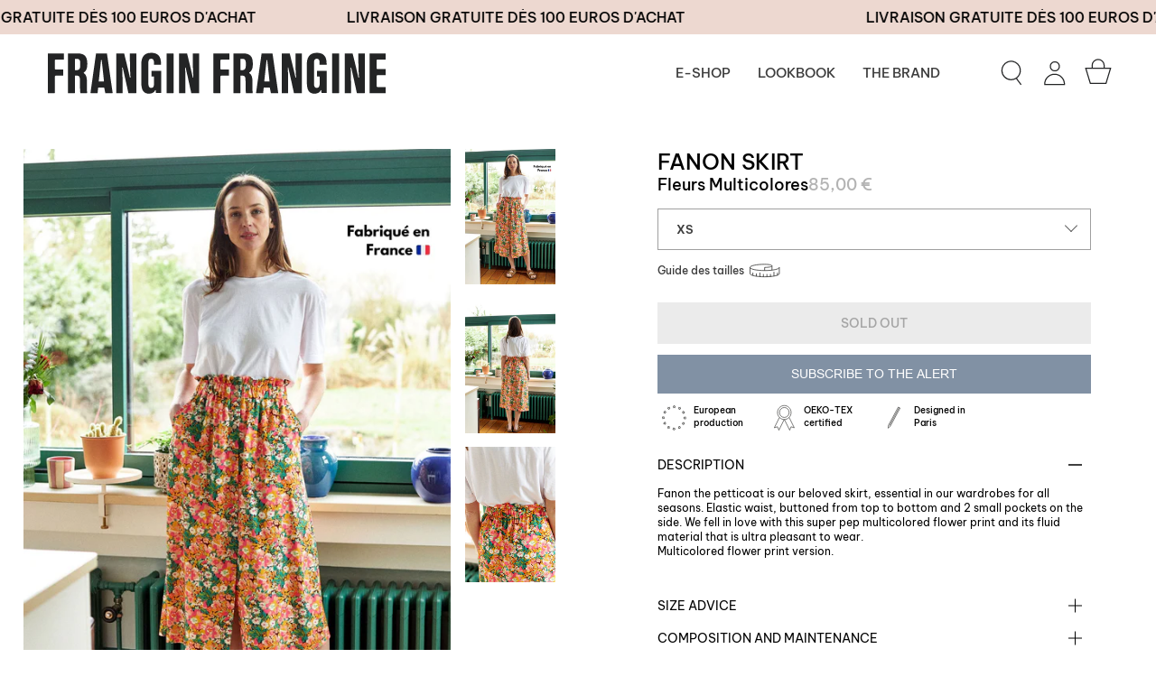

--- FILE ---
content_type: text/html; charset=utf-8
request_url: https://www.franginfrangine.com/en/products/jupe-fanon-2672
body_size: 39814
content:
<!doctype html>
<html class="no-js no-touch supports-no-cookies" lang="en">
<head>
  <meta charset="UTF-8">
  <meta name="viewport" content="width=device-width, initial-scale=1.0, user-scalable=no">
  <meta name="theme-color" content="#8191a4">
  <link rel="canonical" href="https://www.franginfrangine.com/en/products/jupe-fanon-2672">

  <!-- ======================= Broadcast Theme V3.1.0 ========================= -->

  <link rel="preconnect" href="https://cdn.shopify.com" crossorigin>
  <link rel="preconnect" href="https://fonts.shopify.com" crossorigin>
  <link rel="preconnect" href="https://monorail-edge.shopifysvc.com" crossorigin>

  <link rel="preload" href="//www.franginfrangine.com/cdn/shop/t/83/assets/lazysizes.js?v=111431644619468174291715156826" as="script">
  <link rel="preload" href="//www.franginfrangine.com/cdn/shop/t/83/assets/vendor.js?v=54255692255079777131715156826" as="script">
  <link rel="preload" href="//www.franginfrangine.com/cdn/shop/t/83/assets/theme.js?v=181362391742606886721715156826" as="script">
  <link rel="preload" href="//www.franginfrangine.com/cdn/shop/t/83/assets/flickity.js?v=114460508543641870001715156826" as="script">
  <link rel="preload" href="//www.franginfrangine.com/cdn/shop/t/83/assets/zerance.js?v=172046615562035067461715156826" as="script">
  <link rel="preload" href="//www.franginfrangine.com/cdn/shop/t/83/assets/theme.css?v=113985279740008293751715156826" as="style"> 
  <link rel="preload" href="//www.franginfrangine.com/cdn/shop/t/83/assets/flickity.css?v=12404722746677358661715156826" as="style"> 
  <link rel="preload" href="//www.franginfrangine.com/cdn/shop/t/83/assets/zerance.css?v=157691787602918314941715156826" as="style">

  

  
    <link rel="shortcut icon" href="//www.franginfrangine.com/cdn/shop/files/Sans_titre_7_32x32.jpg?v=1655365726" type="image/png" />
  

  <!-- Title and description ================================================ -->
  
  <title>
    
    Long Multicolored Flower Print Skirt for Women from XS to XL - Fanon Skirt
    
    
    
      &ndash; FranginFrangine
    
  </title>

  
    <meta name="description" content="Fall for the iconic Fanon Frangin Frangine buttoned petticoat available in multicolored flower print. The perfect piece for this summer, super peppy and light, available from XS to XL.">
  

  <!-- /snippets/social-meta.liquid --><meta property="og:site_name" content="FranginFrangine">
<meta property="og:url" content="https://www.franginfrangine.com/en/products/jupe-fanon-2672">
<meta property="og:title" content="Fanon Skirt ##2672 Flowers Multico Woman">
<meta property="og:type" content="product">
<meta property="og:description" content="Fall for the iconic Fanon Frangin Frangine buttoned petticoat available in multicolored flower print. The perfect piece for this summer, super peppy and light, available from XS to XL."><meta property="og:price:amount" content="85,00">
  <meta property="og:price:currency" content="EUR">
      <meta property="og:image" content="http://www.franginfrangine.com/cdn/shop/files/jupe-multicolor-fanon1.jpg?v=1714402337">
      <meta property="og:image:secure_url" content="https://www.franginfrangine.com/cdn/shop/files/jupe-multicolor-fanon1.jpg?v=1714402337">
      <meta property="og:image:height" content="3072">
      <meta property="og:image:width" content="2048">
      <meta property="og:image" content="http://www.franginfrangine.com/cdn/shop/files/jupe-multicolor-fanon2.jpg?v=1714467420">
      <meta property="og:image:secure_url" content="https://www.franginfrangine.com/cdn/shop/files/jupe-multicolor-fanon2.jpg?v=1714467420">
      <meta property="og:image:height" content="3072">
      <meta property="og:image:width" content="2048">
      <meta property="og:image" content="http://www.franginfrangine.com/cdn/shop/files/jupe-multicolor-fanon3.jpg?v=1714467422">
      <meta property="og:image:secure_url" content="https://www.franginfrangine.com/cdn/shop/files/jupe-multicolor-fanon3.jpg?v=1714467422">
      <meta property="og:image:height" content="3072">
      <meta property="og:image:width" content="2048">


<meta name="twitter:site" content="@">
<meta name="twitter:card" content="summary_large_image">
<meta name="twitter:title" content="Fanon Skirt ##2672 Flowers Multico Woman">
<meta name="twitter:description" content="Fall for the iconic Fanon Frangin Frangine buttoned petticoat available in multicolored flower print. The perfect piece for this summer, super peppy and light, available from XS to XL.">


  <!-- CSS ================================================================== -->

  <link href="//www.franginfrangine.com/cdn/shop/t/83/assets/font-settings.css?v=161362859455178400701759343854" rel="stylesheet" type="text/css" media="all" />

  
<style data-shopify>

:root {


---color-video-bg: #f2f2f2;


---color-bg: #ffffff;
---color-bg-secondary: #F7F7F7;
---color-bg-rgb: 255, 255, 255;

---color-text-dark: #191515;
---color-text: #3d3d3d;
---color-text-light: #777777;


/* === Opacity shades of grey ===*/
---color-a5:  rgba(61, 61, 61, 0.05);
---color-a10: rgba(61, 61, 61, 0.1);
---color-a15: rgba(61, 61, 61, 0.15);
---color-a20: rgba(61, 61, 61, 0.2);
---color-a25: rgba(61, 61, 61, 0.25);
---color-a30: rgba(61, 61, 61, 0.3);
---color-a35: rgba(61, 61, 61, 0.35);
---color-a40: rgba(61, 61, 61, 0.4);
---color-a45: rgba(61, 61, 61, 0.45);
---color-a50: rgba(61, 61, 61, 0.5);
---color-a55: rgba(61, 61, 61, 0.55);
---color-a60: rgba(61, 61, 61, 0.6);
---color-a65: rgba(61, 61, 61, 0.65);
---color-a70: rgba(61, 61, 61, 0.7);
---color-a75: rgba(61, 61, 61, 0.75);
---color-a80: rgba(61, 61, 61, 0.8);
---color-a85: rgba(61, 61, 61, 0.85);
---color-a90: rgba(61, 61, 61, 0.9);
---color-a95: rgba(61, 61, 61, 0.95);

---color-border: rgb(240, 240, 240);
---color-border-light: #f6f6f6;
---color-border-hairline: #f7f7f7;
---color-border-dark: #bdbdbd;/* === Bright color ===*/
---color-primary: #8191a4;
---color-primary-hover: #506a89;
---color-primary-fade: rgba(129, 145, 164, 0.05);
---color-primary-fade-hover: rgba(129, 145, 164, 0.1);---color-primary-opposite: #ffffff;


/* === Secondary Color ===*/
---color-secondary: #8191a4;
---color-secondary-hover: #506a89;
---color-secondary-fade: rgba(129, 145, 164, 0.05);
---color-secondary-fade-hover: rgba(129, 145, 164, 0.1);---color-secondary-opposite: #ffffff;


/* === link Color ===*/
---color-link: #3d3d3d;
---color-link-hover: #bcb2a8;
---color-link-fade: rgba(61, 61, 61, 0.05);
---color-link-fade-hover: rgba(61, 61, 61, 0.1);---color-link-opposite: #ffffff;


/* === Product grid sale tags ===*/
---color-sale-bg: #f9dee5;
---color-sale-text: #af7b88;---color-sale-text-secondary: #f9dee5;

/* === Product grid badges ===*/
---color-badge-bg: #ffffff;
---color-badge-text: #212121;

/* === Helper colors for form error states ===*/
---color-error: var(---color-primary);
---color-error-bg: var(---color-primary-fade);



  ---radius: 0px;
  ---radius-sm: 0px;


---color-announcement-bg: #ffffff;
---color-announcement-text: #ab8c52;
---color-announcement-border: #e6ddcb;

---color-header-bg: #ffffff;
---color-header-link: #3d3d3d;
---color-header-link-hover: #3d3d3d;

---color-menu-bg: #ffffff;
---color-menu-border: #ffffff;
---color-menu-link: #3d3d3d;
---color-menu-link-hover: #3d3d3d;
---color-submenu-bg: #ffffff;
---color-submenu-link: #3d3d3d;
---color-submenu-link-hover: #3d3d3d;
---color-menu-transparent: #3d3d3d;

---color-footer-bg: #ffffff;
---color-footer-text: #3d3d3d;
---color-footer-link: #3d3d3d;
---color-footer-link-hover: #3d3d3d;
---color-footer-border: #3d3d3d;

/* === Custom Cursor ===*/

--icon-zoom-in: url( "//www.franginfrangine.com/cdn/shop/t/83/assets/icon-zoom-in.svg?v=126996651526054293301715156826" );
--icon-zoom-out: url( "//www.franginfrangine.com/cdn/shop/t/83/assets/icon-zoom-out.svg?v=128675709041987423641715156826" );

/* === Typography ===*/
---product-grid-aspect-ratio: 130.0%;
---product-grid-size-piece: 13.0;


---font-weight-body: 400;
---font-weight-body-bold: 500;

---font-stack-body: "Instrument Sans", sans-serif;
---font-style-body: normal;
---font-adjust-body: 0.9;

---font-weight-heading: 600;
---font-weight-heading-bold: 700;

---font-stack-heading: "Instrument Sans", sans-serif;
---font-style-heading: normal;
---font-adjust-heading: 1.0;

---font-stack-nav: "Instrument Sans", sans-serif;
---font-style-nav: normal;
---font-adjust-nav: 1.0;

---font-weight-nav: 400;
---font-weight-nav-bold: 500;

---font-size-base: 0.9rem;
---font-size-base-percent: 0.9;

---ico-select: url("//www.franginfrangine.com/cdn/shop/t/83/assets/ico-select.svg?v=115630813262522069291715156826");


/* === Parallax ===*/
---parallax-strength-min: 120.0%;
---parallax-strength-max: 130.0%;



}

</style>


  <link href="//www.franginfrangine.com/cdn/shop/t/83/assets/theme.css?v=113985279740008293751715156826" rel="stylesheet" type="text/css" media="all" />
  <link href="//www.franginfrangine.com/cdn/shop/t/83/assets/flickity.css?v=12404722746677358661715156826" rel="stylesheet" type="text/css" media="all" />
  <link href="//www.franginfrangine.com/cdn/shop/t/83/assets/zerance.css?v=157691787602918314941715156826" rel="stylesheet" type="text/css" media="all" />
  

  <script>
    if (window.navigator.userAgent.indexOf('MSIE ') > 0 || window.navigator.userAgent.indexOf('Trident/') > 0) {
      document.documentElement.className = document.documentElement.className + ' ie';

      var scripts = document.getElementsByTagName('script')[0];
      var polyfill = document.createElement("script");
      polyfill.defer = true;
      polyfill.src = "//www.franginfrangine.com/cdn/shop/t/83/assets/ie11.js?v=144489047535103983231715156826";

      scripts.parentNode.insertBefore(polyfill, scripts);
    } else {
      document.documentElement.className = document.documentElement.className.replace('no-js', 'js');
    }

    window.lazySizesConfig = window.lazySizesConfig || {};
    window.lazySizesConfig.preloadAfterLoad = true;

    
    

    

    

    let root = '/en';
    if (root[root.length - 1] !== '/') {
      root = `${root}/`;
    }

    window.theme = {
      routes: {
        root: root,
        cart: '/en/cart',
        cart_add_url: '/en/cart/add',
        product_recommendations_url: '/en/recommendations/products',
        search_url: '/en/search'
      },
      assets: {
        photoswipe: '//www.franginfrangine.com/cdn/shop/t/83/assets/photoswipe.js?v=12261563163868600691715156826',
        smoothscroll: '//www.franginfrangine.com/cdn/shop/t/83/assets/smoothscroll.js?v=37906625415260927261715156826',
        swatches: '//www.franginfrangine.com/cdn/shop/t/83/assets/swatches.json?v=184343565545568312921715156826',
        base: "//www.franginfrangine.com/cdn/shop/t/83/assets/",
        no_image: "//www.franginfrangine.com/cdn/shopifycloud/storefront/assets/no-image-2048-a2addb12_1024x.gif",
      },
      strings: {
        addToCart: "Add to cart",
        soldOut: "Sold Out",
        from: "From",
        preOrder: "Pre-order",
        unavailable: "Unavailable",
        unitPrice: "Unit price",
        unitPriceSeparator: "per",
        resultsFor: "Results for",
        noResultsFor: "No results for",
        shippingCalcSubmitButton: "Calculate shipping",
        shippingCalcSubmitButtonDisabled: "Calculating...",
        selectValue: "Select value",
        oneColor: "color",
        otherColor: "colors",
        upsellAddToCart: "Add",
        free: "Free"
      },
      customerLoggedIn: false,
      moneyWithCurrencyFormat: "{{amount_with_comma_separator}} €",
      moneyFormat: "{{amount_with_comma_separator}} €",
      cartDrawerEnabled:true,
      enableQuickAdd: false,
      swatchLabels: ["Color"," Colour"],
      showFirstSwatch: false,
      transparentHeader: false,
      info: {
        name: 'broadcast'
      },
      version: '3.1.0'
    };
  </script>

  
    <script src="//www.franginfrangine.com/cdn/shopifycloud/storefront/assets/themes_support/shopify_common-5f594365.js" defer="defer"></script>
  

  <!-- Theme Javascript ============================================================== -->
  <script src="//www.franginfrangine.com/cdn/shop/t/83/assets/lazysizes.js?v=111431644619468174291715156826" async="async"></script>
  <script src="//www.franginfrangine.com/cdn/shop/t/83/assets/vendor.js?v=54255692255079777131715156826" defer="defer"></script>
  <script src="//www.franginfrangine.com/cdn/shop/t/83/assets/theme.js?v=181362391742606886721715156826" defer="defer"></script>
  <script src="//www.franginfrangine.com/cdn/shop/t/83/assets/flickity.js?v=114460508543641870001715156826" defer="defer"></script>
  <script src="//www.franginfrangine.com/cdn/shop/t/83/assets/zerance.js?v=172046615562035067461715156826" defer="defer"></script>

  

<!-- Shopify app scripts =========================================================== -->

  <script>window.performance && window.performance.mark && window.performance.mark('shopify.content_for_header.start');</script><meta name="facebook-domain-verification" content="nycv684xsld4i1i4w9egitk78nnb50">
<meta name="google-site-verification" content="BqQj3lNfdM0bIXotEYeKdj2e3tAWIbkBHBKkggAQTfw">
<meta name="google-site-verification" content="Man19RaugImnpAXVLq2af6iMj9loaoYxuFWqsicl3rA">
<meta id="shopify-digital-wallet" name="shopify-digital-wallet" content="/56285757497/digital_wallets/dialog">
<meta name="shopify-checkout-api-token" content="3873d1f5a7a87cb031237651dcd19655">
<meta id="in-context-paypal-metadata" data-shop-id="56285757497" data-venmo-supported="false" data-environment="production" data-locale="en_US" data-paypal-v4="true" data-currency="EUR">
<link rel="alternate" hreflang="x-default" href="https://www.franginfrangine.com/products/jupe-fanon-2672">
<link rel="alternate" hreflang="fr" href="https://www.franginfrangine.com/products/jupe-fanon-2672">
<link rel="alternate" hreflang="en" href="https://www.franginfrangine.com/en/products/jupe-fanon-2672">
<link rel="alternate" type="application/json+oembed" href="https://www.franginfrangine.com/en/products/jupe-fanon-2672.oembed">
<script async="async" src="/checkouts/internal/preloads.js?locale=en-FR"></script>
<link rel="preconnect" href="https://shop.app" crossorigin="anonymous">
<script async="async" src="https://shop.app/checkouts/internal/preloads.js?locale=en-FR&shop_id=56285757497" crossorigin="anonymous"></script>
<script id="apple-pay-shop-capabilities" type="application/json">{"shopId":56285757497,"countryCode":"FR","currencyCode":"EUR","merchantCapabilities":["supports3DS"],"merchantId":"gid:\/\/shopify\/Shop\/56285757497","merchantName":"FranginFrangine","requiredBillingContactFields":["postalAddress","email","phone"],"requiredShippingContactFields":["postalAddress","email","phone"],"shippingType":"shipping","supportedNetworks":["visa","masterCard","amex","maestro"],"total":{"type":"pending","label":"FranginFrangine","amount":"1.00"},"shopifyPaymentsEnabled":true,"supportsSubscriptions":true}</script>
<script id="shopify-features" type="application/json">{"accessToken":"3873d1f5a7a87cb031237651dcd19655","betas":["rich-media-storefront-analytics"],"domain":"www.franginfrangine.com","predictiveSearch":true,"shopId":56285757497,"locale":"en"}</script>
<script>var Shopify = Shopify || {};
Shopify.shop = "franginfrangine.myshopify.com";
Shopify.locale = "en";
Shopify.currency = {"active":"EUR","rate":"1.0"};
Shopify.country = "FR";
Shopify.theme = {"name":"Copie de theme-frangin-frangine\/main","id":161894072643,"schema_name":"Broadcast","schema_version":"3.1.0","theme_store_id":null,"role":"main"};
Shopify.theme.handle = "null";
Shopify.theme.style = {"id":null,"handle":null};
Shopify.cdnHost = "www.franginfrangine.com/cdn";
Shopify.routes = Shopify.routes || {};
Shopify.routes.root = "/en/";</script>
<script type="module">!function(o){(o.Shopify=o.Shopify||{}).modules=!0}(window);</script>
<script>!function(o){function n(){var o=[];function n(){o.push(Array.prototype.slice.apply(arguments))}return n.q=o,n}var t=o.Shopify=o.Shopify||{};t.loadFeatures=n(),t.autoloadFeatures=n()}(window);</script>
<script>
  window.ShopifyPay = window.ShopifyPay || {};
  window.ShopifyPay.apiHost = "shop.app\/pay";
  window.ShopifyPay.redirectState = null;
</script>
<script id="shop-js-analytics" type="application/json">{"pageType":"product"}</script>
<script defer="defer" async type="module" src="//www.franginfrangine.com/cdn/shopifycloud/shop-js/modules/v2/client.init-shop-cart-sync_BN7fPSNr.en.esm.js"></script>
<script defer="defer" async type="module" src="//www.franginfrangine.com/cdn/shopifycloud/shop-js/modules/v2/chunk.common_Cbph3Kss.esm.js"></script>
<script defer="defer" async type="module" src="//www.franginfrangine.com/cdn/shopifycloud/shop-js/modules/v2/chunk.modal_DKumMAJ1.esm.js"></script>
<script type="module">
  await import("//www.franginfrangine.com/cdn/shopifycloud/shop-js/modules/v2/client.init-shop-cart-sync_BN7fPSNr.en.esm.js");
await import("//www.franginfrangine.com/cdn/shopifycloud/shop-js/modules/v2/chunk.common_Cbph3Kss.esm.js");
await import("//www.franginfrangine.com/cdn/shopifycloud/shop-js/modules/v2/chunk.modal_DKumMAJ1.esm.js");

  window.Shopify.SignInWithShop?.initShopCartSync?.({"fedCMEnabled":true,"windoidEnabled":true});

</script>
<script>
  window.Shopify = window.Shopify || {};
  if (!window.Shopify.featureAssets) window.Shopify.featureAssets = {};
  window.Shopify.featureAssets['shop-js'] = {"shop-cart-sync":["modules/v2/client.shop-cart-sync_CJVUk8Jm.en.esm.js","modules/v2/chunk.common_Cbph3Kss.esm.js","modules/v2/chunk.modal_DKumMAJ1.esm.js"],"init-fed-cm":["modules/v2/client.init-fed-cm_7Fvt41F4.en.esm.js","modules/v2/chunk.common_Cbph3Kss.esm.js","modules/v2/chunk.modal_DKumMAJ1.esm.js"],"init-shop-email-lookup-coordinator":["modules/v2/client.init-shop-email-lookup-coordinator_Cc088_bR.en.esm.js","modules/v2/chunk.common_Cbph3Kss.esm.js","modules/v2/chunk.modal_DKumMAJ1.esm.js"],"init-windoid":["modules/v2/client.init-windoid_hPopwJRj.en.esm.js","modules/v2/chunk.common_Cbph3Kss.esm.js","modules/v2/chunk.modal_DKumMAJ1.esm.js"],"shop-button":["modules/v2/client.shop-button_B0jaPSNF.en.esm.js","modules/v2/chunk.common_Cbph3Kss.esm.js","modules/v2/chunk.modal_DKumMAJ1.esm.js"],"shop-cash-offers":["modules/v2/client.shop-cash-offers_DPIskqss.en.esm.js","modules/v2/chunk.common_Cbph3Kss.esm.js","modules/v2/chunk.modal_DKumMAJ1.esm.js"],"shop-toast-manager":["modules/v2/client.shop-toast-manager_CK7RT69O.en.esm.js","modules/v2/chunk.common_Cbph3Kss.esm.js","modules/v2/chunk.modal_DKumMAJ1.esm.js"],"init-shop-cart-sync":["modules/v2/client.init-shop-cart-sync_BN7fPSNr.en.esm.js","modules/v2/chunk.common_Cbph3Kss.esm.js","modules/v2/chunk.modal_DKumMAJ1.esm.js"],"init-customer-accounts-sign-up":["modules/v2/client.init-customer-accounts-sign-up_CfPf4CXf.en.esm.js","modules/v2/client.shop-login-button_DeIztwXF.en.esm.js","modules/v2/chunk.common_Cbph3Kss.esm.js","modules/v2/chunk.modal_DKumMAJ1.esm.js"],"pay-button":["modules/v2/client.pay-button_CgIwFSYN.en.esm.js","modules/v2/chunk.common_Cbph3Kss.esm.js","modules/v2/chunk.modal_DKumMAJ1.esm.js"],"init-customer-accounts":["modules/v2/client.init-customer-accounts_DQ3x16JI.en.esm.js","modules/v2/client.shop-login-button_DeIztwXF.en.esm.js","modules/v2/chunk.common_Cbph3Kss.esm.js","modules/v2/chunk.modal_DKumMAJ1.esm.js"],"avatar":["modules/v2/client.avatar_BTnouDA3.en.esm.js"],"init-shop-for-new-customer-accounts":["modules/v2/client.init-shop-for-new-customer-accounts_CsZy_esa.en.esm.js","modules/v2/client.shop-login-button_DeIztwXF.en.esm.js","modules/v2/chunk.common_Cbph3Kss.esm.js","modules/v2/chunk.modal_DKumMAJ1.esm.js"],"shop-follow-button":["modules/v2/client.shop-follow-button_BRMJjgGd.en.esm.js","modules/v2/chunk.common_Cbph3Kss.esm.js","modules/v2/chunk.modal_DKumMAJ1.esm.js"],"checkout-modal":["modules/v2/client.checkout-modal_B9Drz_yf.en.esm.js","modules/v2/chunk.common_Cbph3Kss.esm.js","modules/v2/chunk.modal_DKumMAJ1.esm.js"],"shop-login-button":["modules/v2/client.shop-login-button_DeIztwXF.en.esm.js","modules/v2/chunk.common_Cbph3Kss.esm.js","modules/v2/chunk.modal_DKumMAJ1.esm.js"],"lead-capture":["modules/v2/client.lead-capture_DXYzFM3R.en.esm.js","modules/v2/chunk.common_Cbph3Kss.esm.js","modules/v2/chunk.modal_DKumMAJ1.esm.js"],"shop-login":["modules/v2/client.shop-login_CA5pJqmO.en.esm.js","modules/v2/chunk.common_Cbph3Kss.esm.js","modules/v2/chunk.modal_DKumMAJ1.esm.js"],"payment-terms":["modules/v2/client.payment-terms_BxzfvcZJ.en.esm.js","modules/v2/chunk.common_Cbph3Kss.esm.js","modules/v2/chunk.modal_DKumMAJ1.esm.js"]};
</script>
<script>(function() {
  var isLoaded = false;
  function asyncLoad() {
    if (isLoaded) return;
    isLoaded = true;
    var urls = ["https:\/\/thanhhd.com\/app\/public\/discounts-combine\/discounts-combine.js?shop=franginfrangine.myshopify.com\u0026shop=franginfrangine.myshopify.com","https:\/\/cdn.nfcube.com\/instafeed-e1168bc6e0e3164baf1d5ae31f1b1667.js?shop=franginfrangine.myshopify.com","https:\/\/static.klaviyo.com\/onsite\/js\/klaviyo.js?company_id=WFBcjY\u0026shop=franginfrangine.myshopify.com","https:\/\/prod.shop.analytics.kiliba.eu\/shopifyScriptTag.min.js?shop=franginfrangine.myshopify.com","https:\/\/admin.revenuehunt.com\/embed.js?shop=franginfrangine.myshopify.com","\/\/backinstock.useamp.com\/widget\/63986_1767158786.js?category=bis\u0026v=6\u0026shop=franginfrangine.myshopify.com"];
    for (var i = 0; i < urls.length; i++) {
      var s = document.createElement('script');
      s.type = 'text/javascript';
      s.async = true;
      s.src = urls[i];
      var x = document.getElementsByTagName('script')[0];
      x.parentNode.insertBefore(s, x);
    }
  };
  if(window.attachEvent) {
    window.attachEvent('onload', asyncLoad);
  } else {
    window.addEventListener('load', asyncLoad, false);
  }
})();</script>
<script id="__st">var __st={"a":56285757497,"offset":3600,"reqid":"16cee477-9578-4b8e-aa19-f11fe74a1d2d-1769904853","pageurl":"www.franginfrangine.com\/en\/products\/jupe-fanon-2672","u":"00760a79ef8d","p":"product","rtyp":"product","rid":9074139627843};</script>
<script>window.ShopifyPaypalV4VisibilityTracking = true;</script>
<script id="captcha-bootstrap">!function(){'use strict';const t='contact',e='account',n='new_comment',o=[[t,t],['blogs',n],['comments',n],[t,'customer']],c=[[e,'customer_login'],[e,'guest_login'],[e,'recover_customer_password'],[e,'create_customer']],r=t=>t.map((([t,e])=>`form[action*='/${t}']:not([data-nocaptcha='true']) input[name='form_type'][value='${e}']`)).join(','),a=t=>()=>t?[...document.querySelectorAll(t)].map((t=>t.form)):[];function s(){const t=[...o],e=r(t);return a(e)}const i='password',u='form_key',d=['recaptcha-v3-token','g-recaptcha-response','h-captcha-response',i],f=()=>{try{return window.sessionStorage}catch{return}},m='__shopify_v',_=t=>t.elements[u];function p(t,e,n=!1){try{const o=window.sessionStorage,c=JSON.parse(o.getItem(e)),{data:r}=function(t){const{data:e,action:n}=t;return t[m]||n?{data:e,action:n}:{data:t,action:n}}(c);for(const[e,n]of Object.entries(r))t.elements[e]&&(t.elements[e].value=n);n&&o.removeItem(e)}catch(o){console.error('form repopulation failed',{error:o})}}const l='form_type',E='cptcha';function T(t){t.dataset[E]=!0}const w=window,h=w.document,L='Shopify',v='ce_forms',y='captcha';let A=!1;((t,e)=>{const n=(g='f06e6c50-85a8-45c8-87d0-21a2b65856fe',I='https://cdn.shopify.com/shopifycloud/storefront-forms-hcaptcha/ce_storefront_forms_captcha_hcaptcha.v1.5.2.iife.js',D={infoText:'Protected by hCaptcha',privacyText:'Privacy',termsText:'Terms'},(t,e,n)=>{const o=w[L][v],c=o.bindForm;if(c)return c(t,g,e,D).then(n);var r;o.q.push([[t,g,e,D],n]),r=I,A||(h.body.append(Object.assign(h.createElement('script'),{id:'captcha-provider',async:!0,src:r})),A=!0)});var g,I,D;w[L]=w[L]||{},w[L][v]=w[L][v]||{},w[L][v].q=[],w[L][y]=w[L][y]||{},w[L][y].protect=function(t,e){n(t,void 0,e),T(t)},Object.freeze(w[L][y]),function(t,e,n,w,h,L){const[v,y,A,g]=function(t,e,n){const i=e?o:[],u=t?c:[],d=[...i,...u],f=r(d),m=r(i),_=r(d.filter((([t,e])=>n.includes(e))));return[a(f),a(m),a(_),s()]}(w,h,L),I=t=>{const e=t.target;return e instanceof HTMLFormElement?e:e&&e.form},D=t=>v().includes(t);t.addEventListener('submit',(t=>{const e=I(t);if(!e)return;const n=D(e)&&!e.dataset.hcaptchaBound&&!e.dataset.recaptchaBound,o=_(e),c=g().includes(e)&&(!o||!o.value);(n||c)&&t.preventDefault(),c&&!n&&(function(t){try{if(!f())return;!function(t){const e=f();if(!e)return;const n=_(t);if(!n)return;const o=n.value;o&&e.removeItem(o)}(t);const e=Array.from(Array(32),(()=>Math.random().toString(36)[2])).join('');!function(t,e){_(t)||t.append(Object.assign(document.createElement('input'),{type:'hidden',name:u})),t.elements[u].value=e}(t,e),function(t,e){const n=f();if(!n)return;const o=[...t.querySelectorAll(`input[type='${i}']`)].map((({name:t})=>t)),c=[...d,...o],r={};for(const[a,s]of new FormData(t).entries())c.includes(a)||(r[a]=s);n.setItem(e,JSON.stringify({[m]:1,action:t.action,data:r}))}(t,e)}catch(e){console.error('failed to persist form',e)}}(e),e.submit())}));const S=(t,e)=>{t&&!t.dataset[E]&&(n(t,e.some((e=>e===t))),T(t))};for(const o of['focusin','change'])t.addEventListener(o,(t=>{const e=I(t);D(e)&&S(e,y())}));const B=e.get('form_key'),M=e.get(l),P=B&&M;t.addEventListener('DOMContentLoaded',(()=>{const t=y();if(P)for(const e of t)e.elements[l].value===M&&p(e,B);[...new Set([...A(),...v().filter((t=>'true'===t.dataset.shopifyCaptcha))])].forEach((e=>S(e,t)))}))}(h,new URLSearchParams(w.location.search),n,t,e,['guest_login'])})(!0,!0)}();</script>
<script integrity="sha256-4kQ18oKyAcykRKYeNunJcIwy7WH5gtpwJnB7kiuLZ1E=" data-source-attribution="shopify.loadfeatures" defer="defer" src="//www.franginfrangine.com/cdn/shopifycloud/storefront/assets/storefront/load_feature-a0a9edcb.js" crossorigin="anonymous"></script>
<script crossorigin="anonymous" defer="defer" src="//www.franginfrangine.com/cdn/shopifycloud/storefront/assets/shopify_pay/storefront-65b4c6d7.js?v=20250812"></script>
<script data-source-attribution="shopify.dynamic_checkout.dynamic.init">var Shopify=Shopify||{};Shopify.PaymentButton=Shopify.PaymentButton||{isStorefrontPortableWallets:!0,init:function(){window.Shopify.PaymentButton.init=function(){};var t=document.createElement("script");t.src="https://www.franginfrangine.com/cdn/shopifycloud/portable-wallets/latest/portable-wallets.en.js",t.type="module",document.head.appendChild(t)}};
</script>
<script data-source-attribution="shopify.dynamic_checkout.buyer_consent">
  function portableWalletsHideBuyerConsent(e){var t=document.getElementById("shopify-buyer-consent"),n=document.getElementById("shopify-subscription-policy-button");t&&n&&(t.classList.add("hidden"),t.setAttribute("aria-hidden","true"),n.removeEventListener("click",e))}function portableWalletsShowBuyerConsent(e){var t=document.getElementById("shopify-buyer-consent"),n=document.getElementById("shopify-subscription-policy-button");t&&n&&(t.classList.remove("hidden"),t.removeAttribute("aria-hidden"),n.addEventListener("click",e))}window.Shopify?.PaymentButton&&(window.Shopify.PaymentButton.hideBuyerConsent=portableWalletsHideBuyerConsent,window.Shopify.PaymentButton.showBuyerConsent=portableWalletsShowBuyerConsent);
</script>
<script data-source-attribution="shopify.dynamic_checkout.cart.bootstrap">document.addEventListener("DOMContentLoaded",(function(){function t(){return document.querySelector("shopify-accelerated-checkout-cart, shopify-accelerated-checkout")}if(t())Shopify.PaymentButton.init();else{new MutationObserver((function(e,n){t()&&(Shopify.PaymentButton.init(),n.disconnect())})).observe(document.body,{childList:!0,subtree:!0})}}));
</script>
<link id="shopify-accelerated-checkout-styles" rel="stylesheet" media="screen" href="https://www.franginfrangine.com/cdn/shopifycloud/portable-wallets/latest/accelerated-checkout-backwards-compat.css" crossorigin="anonymous">
<style id="shopify-accelerated-checkout-cart">
        #shopify-buyer-consent {
  margin-top: 1em;
  display: inline-block;
  width: 100%;
}

#shopify-buyer-consent.hidden {
  display: none;
}

#shopify-subscription-policy-button {
  background: none;
  border: none;
  padding: 0;
  text-decoration: underline;
  font-size: inherit;
  cursor: pointer;
}

#shopify-subscription-policy-button::before {
  box-shadow: none;
}

      </style>

<script>window.performance && window.performance.mark && window.performance.mark('shopify.content_for_header.end');</script>

  
  
<!-- BEGIN app block: shopify://apps/klaviyo-email-marketing-sms/blocks/klaviyo-onsite-embed/2632fe16-c075-4321-a88b-50b567f42507 -->












  <script async src="https://static.klaviyo.com/onsite/js/WFBcjY/klaviyo.js?company_id=WFBcjY"></script>
  <script>!function(){if(!window.klaviyo){window._klOnsite=window._klOnsite||[];try{window.klaviyo=new Proxy({},{get:function(n,i){return"push"===i?function(){var n;(n=window._klOnsite).push.apply(n,arguments)}:function(){for(var n=arguments.length,o=new Array(n),w=0;w<n;w++)o[w]=arguments[w];var t="function"==typeof o[o.length-1]?o.pop():void 0,e=new Promise((function(n){window._klOnsite.push([i].concat(o,[function(i){t&&t(i),n(i)}]))}));return e}}})}catch(n){window.klaviyo=window.klaviyo||[],window.klaviyo.push=function(){var n;(n=window._klOnsite).push.apply(n,arguments)}}}}();</script>

  
    <script id="viewed_product">
      if (item == null) {
        var _learnq = _learnq || [];

        var MetafieldReviews = null
        var MetafieldYotpoRating = null
        var MetafieldYotpoCount = null
        var MetafieldLooxRating = null
        var MetafieldLooxCount = null
        var okendoProduct = null
        var okendoProductReviewCount = null
        var okendoProductReviewAverageValue = null
        try {
          // The following fields are used for Customer Hub recently viewed in order to add reviews.
          // This information is not part of __kla_viewed. Instead, it is part of __kla_viewed_reviewed_items
          MetafieldReviews = {};
          MetafieldYotpoRating = null
          MetafieldYotpoCount = null
          MetafieldLooxRating = null
          MetafieldLooxCount = null

          okendoProduct = null
          // If the okendo metafield is not legacy, it will error, which then requires the new json formatted data
          if (okendoProduct && 'error' in okendoProduct) {
            okendoProduct = null
          }
          okendoProductReviewCount = okendoProduct ? okendoProduct.reviewCount : null
          okendoProductReviewAverageValue = okendoProduct ? okendoProduct.reviewAverageValue : null
        } catch (error) {
          console.error('Error in Klaviyo onsite reviews tracking:', error);
        }

        var item = {
          Name: "Fanon Skirt ##2672 Flowers Multico Woman",
          ProductID: 9074139627843,
          Categories: ["BELLE SAISON FEMME","Collection voyage en provence vêtements et accessoires femme et enfant","cross-sell-salomé-multico-femme","DROP1FEMMEPE24","DROP1PE24","DROP2 PE24","SUMMERDAYS20"],
          ImageURL: "https://www.franginfrangine.com/cdn/shop/files/jupe-multicolor-fanon1_grande.jpg?v=1714402337",
          URL: "https://www.franginfrangine.com/en/products/jupe-fanon-2672",
          Brand: "FranginFrangine",
          Price: "85,00 €",
          Value: "85,00",
          CompareAtPrice: "0,00 €"
        };
        _learnq.push(['track', 'Viewed Product', item]);
        _learnq.push(['trackViewedItem', {
          Title: item.Name,
          ItemId: item.ProductID,
          Categories: item.Categories,
          ImageUrl: item.ImageURL,
          Url: item.URL,
          Metadata: {
            Brand: item.Brand,
            Price: item.Price,
            Value: item.Value,
            CompareAtPrice: item.CompareAtPrice
          },
          metafields:{
            reviews: MetafieldReviews,
            yotpo:{
              rating: MetafieldYotpoRating,
              count: MetafieldYotpoCount,
            },
            loox:{
              rating: MetafieldLooxRating,
              count: MetafieldLooxCount,
            },
            okendo: {
              rating: okendoProductReviewAverageValue,
              count: okendoProductReviewCount,
            }
          }
        }]);
      }
    </script>
  




  <script>
    window.klaviyoReviewsProductDesignMode = false
  </script>







<!-- END app block --><link href="https://monorail-edge.shopifysvc.com" rel="dns-prefetch">
<script>(function(){if ("sendBeacon" in navigator && "performance" in window) {try {var session_token_from_headers = performance.getEntriesByType('navigation')[0].serverTiming.find(x => x.name == '_s').description;} catch {var session_token_from_headers = undefined;}var session_cookie_matches = document.cookie.match(/_shopify_s=([^;]*)/);var session_token_from_cookie = session_cookie_matches && session_cookie_matches.length === 2 ? session_cookie_matches[1] : "";var session_token = session_token_from_headers || session_token_from_cookie || "";function handle_abandonment_event(e) {var entries = performance.getEntries().filter(function(entry) {return /monorail-edge.shopifysvc.com/.test(entry.name);});if (!window.abandonment_tracked && entries.length === 0) {window.abandonment_tracked = true;var currentMs = Date.now();var navigation_start = performance.timing.navigationStart;var payload = {shop_id: 56285757497,url: window.location.href,navigation_start,duration: currentMs - navigation_start,session_token,page_type: "product"};window.navigator.sendBeacon("https://monorail-edge.shopifysvc.com/v1/produce", JSON.stringify({schema_id: "online_store_buyer_site_abandonment/1.1",payload: payload,metadata: {event_created_at_ms: currentMs,event_sent_at_ms: currentMs}}));}}window.addEventListener('pagehide', handle_abandonment_event);}}());</script>
<script id="web-pixels-manager-setup">(function e(e,d,r,n,o){if(void 0===o&&(o={}),!Boolean(null===(a=null===(i=window.Shopify)||void 0===i?void 0:i.analytics)||void 0===a?void 0:a.replayQueue)){var i,a;window.Shopify=window.Shopify||{};var t=window.Shopify;t.analytics=t.analytics||{};var s=t.analytics;s.replayQueue=[],s.publish=function(e,d,r){return s.replayQueue.push([e,d,r]),!0};try{self.performance.mark("wpm:start")}catch(e){}var l=function(){var e={modern:/Edge?\/(1{2}[4-9]|1[2-9]\d|[2-9]\d{2}|\d{4,})\.\d+(\.\d+|)|Firefox\/(1{2}[4-9]|1[2-9]\d|[2-9]\d{2}|\d{4,})\.\d+(\.\d+|)|Chrom(ium|e)\/(9{2}|\d{3,})\.\d+(\.\d+|)|(Maci|X1{2}).+ Version\/(15\.\d+|(1[6-9]|[2-9]\d|\d{3,})\.\d+)([,.]\d+|)( \(\w+\)|)( Mobile\/\w+|) Safari\/|Chrome.+OPR\/(9{2}|\d{3,})\.\d+\.\d+|(CPU[ +]OS|iPhone[ +]OS|CPU[ +]iPhone|CPU IPhone OS|CPU iPad OS)[ +]+(15[._]\d+|(1[6-9]|[2-9]\d|\d{3,})[._]\d+)([._]\d+|)|Android:?[ /-](13[3-9]|1[4-9]\d|[2-9]\d{2}|\d{4,})(\.\d+|)(\.\d+|)|Android.+Firefox\/(13[5-9]|1[4-9]\d|[2-9]\d{2}|\d{4,})\.\d+(\.\d+|)|Android.+Chrom(ium|e)\/(13[3-9]|1[4-9]\d|[2-9]\d{2}|\d{4,})\.\d+(\.\d+|)|SamsungBrowser\/([2-9]\d|\d{3,})\.\d+/,legacy:/Edge?\/(1[6-9]|[2-9]\d|\d{3,})\.\d+(\.\d+|)|Firefox\/(5[4-9]|[6-9]\d|\d{3,})\.\d+(\.\d+|)|Chrom(ium|e)\/(5[1-9]|[6-9]\d|\d{3,})\.\d+(\.\d+|)([\d.]+$|.*Safari\/(?![\d.]+ Edge\/[\d.]+$))|(Maci|X1{2}).+ Version\/(10\.\d+|(1[1-9]|[2-9]\d|\d{3,})\.\d+)([,.]\d+|)( \(\w+\)|)( Mobile\/\w+|) Safari\/|Chrome.+OPR\/(3[89]|[4-9]\d|\d{3,})\.\d+\.\d+|(CPU[ +]OS|iPhone[ +]OS|CPU[ +]iPhone|CPU IPhone OS|CPU iPad OS)[ +]+(10[._]\d+|(1[1-9]|[2-9]\d|\d{3,})[._]\d+)([._]\d+|)|Android:?[ /-](13[3-9]|1[4-9]\d|[2-9]\d{2}|\d{4,})(\.\d+|)(\.\d+|)|Mobile Safari.+OPR\/([89]\d|\d{3,})\.\d+\.\d+|Android.+Firefox\/(13[5-9]|1[4-9]\d|[2-9]\d{2}|\d{4,})\.\d+(\.\d+|)|Android.+Chrom(ium|e)\/(13[3-9]|1[4-9]\d|[2-9]\d{2}|\d{4,})\.\d+(\.\d+|)|Android.+(UC? ?Browser|UCWEB|U3)[ /]?(15\.([5-9]|\d{2,})|(1[6-9]|[2-9]\d|\d{3,})\.\d+)\.\d+|SamsungBrowser\/(5\.\d+|([6-9]|\d{2,})\.\d+)|Android.+MQ{2}Browser\/(14(\.(9|\d{2,})|)|(1[5-9]|[2-9]\d|\d{3,})(\.\d+|))(\.\d+|)|K[Aa][Ii]OS\/(3\.\d+|([4-9]|\d{2,})\.\d+)(\.\d+|)/},d=e.modern,r=e.legacy,n=navigator.userAgent;return n.match(d)?"modern":n.match(r)?"legacy":"unknown"}(),u="modern"===l?"modern":"legacy",c=(null!=n?n:{modern:"",legacy:""})[u],f=function(e){return[e.baseUrl,"/wpm","/b",e.hashVersion,"modern"===e.buildTarget?"m":"l",".js"].join("")}({baseUrl:d,hashVersion:r,buildTarget:u}),m=function(e){var d=e.version,r=e.bundleTarget,n=e.surface,o=e.pageUrl,i=e.monorailEndpoint;return{emit:function(e){var a=e.status,t=e.errorMsg,s=(new Date).getTime(),l=JSON.stringify({metadata:{event_sent_at_ms:s},events:[{schema_id:"web_pixels_manager_load/3.1",payload:{version:d,bundle_target:r,page_url:o,status:a,surface:n,error_msg:t},metadata:{event_created_at_ms:s}}]});if(!i)return console&&console.warn&&console.warn("[Web Pixels Manager] No Monorail endpoint provided, skipping logging."),!1;try{return self.navigator.sendBeacon.bind(self.navigator)(i,l)}catch(e){}var u=new XMLHttpRequest;try{return u.open("POST",i,!0),u.setRequestHeader("Content-Type","text/plain"),u.send(l),!0}catch(e){return console&&console.warn&&console.warn("[Web Pixels Manager] Got an unhandled error while logging to Monorail."),!1}}}}({version:r,bundleTarget:l,surface:e.surface,pageUrl:self.location.href,monorailEndpoint:e.monorailEndpoint});try{o.browserTarget=l,function(e){var d=e.src,r=e.async,n=void 0===r||r,o=e.onload,i=e.onerror,a=e.sri,t=e.scriptDataAttributes,s=void 0===t?{}:t,l=document.createElement("script"),u=document.querySelector("head"),c=document.querySelector("body");if(l.async=n,l.src=d,a&&(l.integrity=a,l.crossOrigin="anonymous"),s)for(var f in s)if(Object.prototype.hasOwnProperty.call(s,f))try{l.dataset[f]=s[f]}catch(e){}if(o&&l.addEventListener("load",o),i&&l.addEventListener("error",i),u)u.appendChild(l);else{if(!c)throw new Error("Did not find a head or body element to append the script");c.appendChild(l)}}({src:f,async:!0,onload:function(){if(!function(){var e,d;return Boolean(null===(d=null===(e=window.Shopify)||void 0===e?void 0:e.analytics)||void 0===d?void 0:d.initialized)}()){var d=window.webPixelsManager.init(e)||void 0;if(d){var r=window.Shopify.analytics;r.replayQueue.forEach((function(e){var r=e[0],n=e[1],o=e[2];d.publishCustomEvent(r,n,o)})),r.replayQueue=[],r.publish=d.publishCustomEvent,r.visitor=d.visitor,r.initialized=!0}}},onerror:function(){return m.emit({status:"failed",errorMsg:"".concat(f," has failed to load")})},sri:function(e){var d=/^sha384-[A-Za-z0-9+/=]+$/;return"string"==typeof e&&d.test(e)}(c)?c:"",scriptDataAttributes:o}),m.emit({status:"loading"})}catch(e){m.emit({status:"failed",errorMsg:(null==e?void 0:e.message)||"Unknown error"})}}})({shopId: 56285757497,storefrontBaseUrl: "https://www.franginfrangine.com",extensionsBaseUrl: "https://extensions.shopifycdn.com/cdn/shopifycloud/web-pixels-manager",monorailEndpoint: "https://monorail-edge.shopifysvc.com/unstable/produce_batch",surface: "storefront-renderer",enabledBetaFlags: ["2dca8a86"],webPixelsConfigList: [{"id":"962003267","configuration":"{\"config\":\"{\\\"pixel_id\\\":\\\"G-7HK1NR1LSZ\\\",\\\"target_country\\\":\\\"FR\\\",\\\"gtag_events\\\":[{\\\"type\\\":\\\"begin_checkout\\\",\\\"action_label\\\":\\\"G-7HK1NR1LSZ\\\"},{\\\"type\\\":\\\"search\\\",\\\"action_label\\\":\\\"G-7HK1NR1LSZ\\\"},{\\\"type\\\":\\\"view_item\\\",\\\"action_label\\\":[\\\"G-7HK1NR1LSZ\\\",\\\"MC-EEEDCXMZSK\\\"]},{\\\"type\\\":\\\"purchase\\\",\\\"action_label\\\":[\\\"G-7HK1NR1LSZ\\\",\\\"MC-EEEDCXMZSK\\\"]},{\\\"type\\\":\\\"page_view\\\",\\\"action_label\\\":[\\\"G-7HK1NR1LSZ\\\",\\\"MC-EEEDCXMZSK\\\"]},{\\\"type\\\":\\\"add_payment_info\\\",\\\"action_label\\\":\\\"G-7HK1NR1LSZ\\\"},{\\\"type\\\":\\\"add_to_cart\\\",\\\"action_label\\\":\\\"G-7HK1NR1LSZ\\\"}],\\\"enable_monitoring_mode\\\":false}\"}","eventPayloadVersion":"v1","runtimeContext":"OPEN","scriptVersion":"b2a88bafab3e21179ed38636efcd8a93","type":"APP","apiClientId":1780363,"privacyPurposes":[],"dataSharingAdjustments":{"protectedCustomerApprovalScopes":["read_customer_address","read_customer_email","read_customer_name","read_customer_personal_data","read_customer_phone"]}},{"id":"373195075","configuration":"{\"pixel_id\":\"188517491897400\",\"pixel_type\":\"facebook_pixel\",\"metaapp_system_user_token\":\"-\"}","eventPayloadVersion":"v1","runtimeContext":"OPEN","scriptVersion":"ca16bc87fe92b6042fbaa3acc2fbdaa6","type":"APP","apiClientId":2329312,"privacyPurposes":["ANALYTICS","MARKETING","SALE_OF_DATA"],"dataSharingAdjustments":{"protectedCustomerApprovalScopes":["read_customer_address","read_customer_email","read_customer_name","read_customer_personal_data","read_customer_phone"]}},{"id":"160432451","configuration":"{\"tagID\":\"2613038146918\"}","eventPayloadVersion":"v1","runtimeContext":"STRICT","scriptVersion":"18031546ee651571ed29edbe71a3550b","type":"APP","apiClientId":3009811,"privacyPurposes":["ANALYTICS","MARKETING","SALE_OF_DATA"],"dataSharingAdjustments":{"protectedCustomerApprovalScopes":["read_customer_address","read_customer_email","read_customer_name","read_customer_personal_data","read_customer_phone"]}},{"id":"80150851","eventPayloadVersion":"1","runtimeContext":"LAX","scriptVersion":"1","type":"CUSTOM","privacyPurposes":["SALE_OF_DATA"],"name":"GTM + CoMo v2 + DataLayer"},{"id":"shopify-app-pixel","configuration":"{}","eventPayloadVersion":"v1","runtimeContext":"STRICT","scriptVersion":"0450","apiClientId":"shopify-pixel","type":"APP","privacyPurposes":["ANALYTICS","MARKETING"]},{"id":"shopify-custom-pixel","eventPayloadVersion":"v1","runtimeContext":"LAX","scriptVersion":"0450","apiClientId":"shopify-pixel","type":"CUSTOM","privacyPurposes":["ANALYTICS","MARKETING"]}],isMerchantRequest: false,initData: {"shop":{"name":"FranginFrangine","paymentSettings":{"currencyCode":"EUR"},"myshopifyDomain":"franginfrangine.myshopify.com","countryCode":"FR","storefrontUrl":"https:\/\/www.franginfrangine.com\/en"},"customer":null,"cart":null,"checkout":null,"productVariants":[{"price":{"amount":85.0,"currencyCode":"EUR"},"product":{"title":"Fanon Skirt ##2672 Flowers Multico Woman","vendor":"FranginFrangine","id":"9074139627843","untranslatedTitle":"Fanon Skirt ##2672 Flowers Multico Woman","url":"\/en\/products\/jupe-fanon-2672","type":"Down"},"id":"48021513634115","image":{"src":"\/\/www.franginfrangine.com\/cdn\/shop\/files\/jupe-multicolor-fanon1.jpg?v=1714402337"},"sku":"F22672FXS","title":"XS \/ Multicolored Flowers","untranslatedTitle":"XS \/ Fleurs Mutlicolores"},{"price":{"amount":85.0,"currencyCode":"EUR"},"product":{"title":"Fanon Skirt ##2672 Flowers Multico Woman","vendor":"FranginFrangine","id":"9074139627843","untranslatedTitle":"Fanon Skirt ##2672 Flowers Multico Woman","url":"\/en\/products\/jupe-fanon-2672","type":"Down"},"id":"48021513666883","image":{"src":"\/\/www.franginfrangine.com\/cdn\/shop\/files\/jupe-multicolor-fanon1.jpg?v=1714402337"},"sku":"F22672FS","title":"S \/ Multicolored Flowers","untranslatedTitle":"S \/ Fleurs Mutlicolores"},{"price":{"amount":85.0,"currencyCode":"EUR"},"product":{"title":"Fanon Skirt ##2672 Flowers Multico Woman","vendor":"FranginFrangine","id":"9074139627843","untranslatedTitle":"Fanon Skirt ##2672 Flowers Multico Woman","url":"\/en\/products\/jupe-fanon-2672","type":"Down"},"id":"48021513699651","image":{"src":"\/\/www.franginfrangine.com\/cdn\/shop\/files\/jupe-multicolor-fanon1.jpg?v=1714402337"},"sku":"F22672FM","title":"M \/ Multicolored Flowers","untranslatedTitle":"M \/ Fleurs Mutlicolores"},{"price":{"amount":85.0,"currencyCode":"EUR"},"product":{"title":"Fanon Skirt ##2672 Flowers Multico Woman","vendor":"FranginFrangine","id":"9074139627843","untranslatedTitle":"Fanon Skirt ##2672 Flowers Multico Woman","url":"\/en\/products\/jupe-fanon-2672","type":"Down"},"id":"48021513732419","image":{"src":"\/\/www.franginfrangine.com\/cdn\/shop\/files\/jupe-multicolor-fanon1.jpg?v=1714402337"},"sku":"F22672FL","title":"L \/ Multicolored Flowers","untranslatedTitle":"L \/ Fleurs Mutlicolores"},{"price":{"amount":85.0,"currencyCode":"EUR"},"product":{"title":"Fanon Skirt ##2672 Flowers Multico Woman","vendor":"FranginFrangine","id":"9074139627843","untranslatedTitle":"Fanon Skirt ##2672 Flowers Multico Woman","url":"\/en\/products\/jupe-fanon-2672","type":"Down"},"id":"48021513765187","image":{"src":"\/\/www.franginfrangine.com\/cdn\/shop\/files\/jupe-multicolor-fanon1.jpg?v=1714402337"},"sku":"F22672FXL","title":"XL \/ Multicolored Flowers","untranslatedTitle":"XL \/ Fleurs Mutlicolores"}],"purchasingCompany":null},},"https://www.franginfrangine.com/cdn","1d2a099fw23dfb22ep557258f5m7a2edbae",{"modern":"","legacy":""},{"shopId":"56285757497","storefrontBaseUrl":"https:\/\/www.franginfrangine.com","extensionBaseUrl":"https:\/\/extensions.shopifycdn.com\/cdn\/shopifycloud\/web-pixels-manager","surface":"storefront-renderer","enabledBetaFlags":"[\"2dca8a86\"]","isMerchantRequest":"false","hashVersion":"1d2a099fw23dfb22ep557258f5m7a2edbae","publish":"custom","events":"[[\"page_viewed\",{}],[\"product_viewed\",{\"productVariant\":{\"price\":{\"amount\":85.0,\"currencyCode\":\"EUR\"},\"product\":{\"title\":\"Fanon Skirt ##2672 Flowers Multico Woman\",\"vendor\":\"FranginFrangine\",\"id\":\"9074139627843\",\"untranslatedTitle\":\"Fanon Skirt ##2672 Flowers Multico Woman\",\"url\":\"\/en\/products\/jupe-fanon-2672\",\"type\":\"Down\"},\"id\":\"48021513634115\",\"image\":{\"src\":\"\/\/www.franginfrangine.com\/cdn\/shop\/files\/jupe-multicolor-fanon1.jpg?v=1714402337\"},\"sku\":\"F22672FXS\",\"title\":\"XS \/ Multicolored Flowers\",\"untranslatedTitle\":\"XS \/ Fleurs Mutlicolores\"}}]]"});</script><script>
  window.ShopifyAnalytics = window.ShopifyAnalytics || {};
  window.ShopifyAnalytics.meta = window.ShopifyAnalytics.meta || {};
  window.ShopifyAnalytics.meta.currency = 'EUR';
  var meta = {"product":{"id":9074139627843,"gid":"gid:\/\/shopify\/Product\/9074139627843","vendor":"FranginFrangine","type":"Down","handle":"jupe-fanon-2672","variants":[{"id":48021513634115,"price":8500,"name":"Fanon Skirt ##2672 Flowers Multico Woman - XS \/ Multicolored Flowers","public_title":"XS \/ Multicolored Flowers","sku":"F22672FXS"},{"id":48021513666883,"price":8500,"name":"Fanon Skirt ##2672 Flowers Multico Woman - S \/ Multicolored Flowers","public_title":"S \/ Multicolored Flowers","sku":"F22672FS"},{"id":48021513699651,"price":8500,"name":"Fanon Skirt ##2672 Flowers Multico Woman - M \/ Multicolored Flowers","public_title":"M \/ Multicolored Flowers","sku":"F22672FM"},{"id":48021513732419,"price":8500,"name":"Fanon Skirt ##2672 Flowers Multico Woman - L \/ Multicolored Flowers","public_title":"L \/ Multicolored Flowers","sku":"F22672FL"},{"id":48021513765187,"price":8500,"name":"Fanon Skirt ##2672 Flowers Multico Woman - XL \/ Multicolored Flowers","public_title":"XL \/ Multicolored Flowers","sku":"F22672FXL"}],"remote":false},"page":{"pageType":"product","resourceType":"product","resourceId":9074139627843,"requestId":"16cee477-9578-4b8e-aa19-f11fe74a1d2d-1769904853"}};
  for (var attr in meta) {
    window.ShopifyAnalytics.meta[attr] = meta[attr];
  }
</script>
<script class="analytics">
  (function () {
    var customDocumentWrite = function(content) {
      var jquery = null;

      if (window.jQuery) {
        jquery = window.jQuery;
      } else if (window.Checkout && window.Checkout.$) {
        jquery = window.Checkout.$;
      }

      if (jquery) {
        jquery('body').append(content);
      }
    };

    var hasLoggedConversion = function(token) {
      if (token) {
        return document.cookie.indexOf('loggedConversion=' + token) !== -1;
      }
      return false;
    }

    var setCookieIfConversion = function(token) {
      if (token) {
        var twoMonthsFromNow = new Date(Date.now());
        twoMonthsFromNow.setMonth(twoMonthsFromNow.getMonth() + 2);

        document.cookie = 'loggedConversion=' + token + '; expires=' + twoMonthsFromNow;
      }
    }

    var trekkie = window.ShopifyAnalytics.lib = window.trekkie = window.trekkie || [];
    if (trekkie.integrations) {
      return;
    }
    trekkie.methods = [
      'identify',
      'page',
      'ready',
      'track',
      'trackForm',
      'trackLink'
    ];
    trekkie.factory = function(method) {
      return function() {
        var args = Array.prototype.slice.call(arguments);
        args.unshift(method);
        trekkie.push(args);
        return trekkie;
      };
    };
    for (var i = 0; i < trekkie.methods.length; i++) {
      var key = trekkie.methods[i];
      trekkie[key] = trekkie.factory(key);
    }
    trekkie.load = function(config) {
      trekkie.config = config || {};
      trekkie.config.initialDocumentCookie = document.cookie;
      var first = document.getElementsByTagName('script')[0];
      var script = document.createElement('script');
      script.type = 'text/javascript';
      script.onerror = function(e) {
        var scriptFallback = document.createElement('script');
        scriptFallback.type = 'text/javascript';
        scriptFallback.onerror = function(error) {
                var Monorail = {
      produce: function produce(monorailDomain, schemaId, payload) {
        var currentMs = new Date().getTime();
        var event = {
          schema_id: schemaId,
          payload: payload,
          metadata: {
            event_created_at_ms: currentMs,
            event_sent_at_ms: currentMs
          }
        };
        return Monorail.sendRequest("https://" + monorailDomain + "/v1/produce", JSON.stringify(event));
      },
      sendRequest: function sendRequest(endpointUrl, payload) {
        // Try the sendBeacon API
        if (window && window.navigator && typeof window.navigator.sendBeacon === 'function' && typeof window.Blob === 'function' && !Monorail.isIos12()) {
          var blobData = new window.Blob([payload], {
            type: 'text/plain'
          });

          if (window.navigator.sendBeacon(endpointUrl, blobData)) {
            return true;
          } // sendBeacon was not successful

        } // XHR beacon

        var xhr = new XMLHttpRequest();

        try {
          xhr.open('POST', endpointUrl);
          xhr.setRequestHeader('Content-Type', 'text/plain');
          xhr.send(payload);
        } catch (e) {
          console.log(e);
        }

        return false;
      },
      isIos12: function isIos12() {
        return window.navigator.userAgent.lastIndexOf('iPhone; CPU iPhone OS 12_') !== -1 || window.navigator.userAgent.lastIndexOf('iPad; CPU OS 12_') !== -1;
      }
    };
    Monorail.produce('monorail-edge.shopifysvc.com',
      'trekkie_storefront_load_errors/1.1',
      {shop_id: 56285757497,
      theme_id: 161894072643,
      app_name: "storefront",
      context_url: window.location.href,
      source_url: "//www.franginfrangine.com/cdn/s/trekkie.storefront.c59ea00e0474b293ae6629561379568a2d7c4bba.min.js"});

        };
        scriptFallback.async = true;
        scriptFallback.src = '//www.franginfrangine.com/cdn/s/trekkie.storefront.c59ea00e0474b293ae6629561379568a2d7c4bba.min.js';
        first.parentNode.insertBefore(scriptFallback, first);
      };
      script.async = true;
      script.src = '//www.franginfrangine.com/cdn/s/trekkie.storefront.c59ea00e0474b293ae6629561379568a2d7c4bba.min.js';
      first.parentNode.insertBefore(script, first);
    };
    trekkie.load(
      {"Trekkie":{"appName":"storefront","development":false,"defaultAttributes":{"shopId":56285757497,"isMerchantRequest":null,"themeId":161894072643,"themeCityHash":"3352558575382847064","contentLanguage":"en","currency":"EUR","eventMetadataId":"f4934e5b-75cd-4240-9028-bf30c304591a"},"isServerSideCookieWritingEnabled":true,"monorailRegion":"shop_domain","enabledBetaFlags":["65f19447","b5387b81"]},"Session Attribution":{},"S2S":{"facebookCapiEnabled":true,"source":"trekkie-storefront-renderer","apiClientId":580111}}
    );

    var loaded = false;
    trekkie.ready(function() {
      if (loaded) return;
      loaded = true;

      window.ShopifyAnalytics.lib = window.trekkie;

      var originalDocumentWrite = document.write;
      document.write = customDocumentWrite;
      try { window.ShopifyAnalytics.merchantGoogleAnalytics.call(this); } catch(error) {};
      document.write = originalDocumentWrite;

      window.ShopifyAnalytics.lib.page(null,{"pageType":"product","resourceType":"product","resourceId":9074139627843,"requestId":"16cee477-9578-4b8e-aa19-f11fe74a1d2d-1769904853","shopifyEmitted":true});

      var match = window.location.pathname.match(/checkouts\/(.+)\/(thank_you|post_purchase)/)
      var token = match? match[1]: undefined;
      if (!hasLoggedConversion(token)) {
        setCookieIfConversion(token);
        window.ShopifyAnalytics.lib.track("Viewed Product",{"currency":"EUR","variantId":48021513634115,"productId":9074139627843,"productGid":"gid:\/\/shopify\/Product\/9074139627843","name":"Fanon Skirt ##2672 Flowers Multico Woman - XS \/ Multicolored Flowers","price":"85.00","sku":"F22672FXS","brand":"FranginFrangine","variant":"XS \/ Multicolored Flowers","category":"Down","nonInteraction":true,"remote":false},undefined,undefined,{"shopifyEmitted":true});
      window.ShopifyAnalytics.lib.track("monorail:\/\/trekkie_storefront_viewed_product\/1.1",{"currency":"EUR","variantId":48021513634115,"productId":9074139627843,"productGid":"gid:\/\/shopify\/Product\/9074139627843","name":"Fanon Skirt ##2672 Flowers Multico Woman - XS \/ Multicolored Flowers","price":"85.00","sku":"F22672FXS","brand":"FranginFrangine","variant":"XS \/ Multicolored Flowers","category":"Down","nonInteraction":true,"remote":false,"referer":"https:\/\/www.franginfrangine.com\/en\/products\/jupe-fanon-2672"});
      }
    });


        var eventsListenerScript = document.createElement('script');
        eventsListenerScript.async = true;
        eventsListenerScript.src = "//www.franginfrangine.com/cdn/shopifycloud/storefront/assets/shop_events_listener-3da45d37.js";
        document.getElementsByTagName('head')[0].appendChild(eventsListenerScript);

})();</script>
<script
  defer
  src="https://www.franginfrangine.com/cdn/shopifycloud/perf-kit/shopify-perf-kit-3.1.0.min.js"
  data-application="storefront-renderer"
  data-shop-id="56285757497"
  data-render-region="gcp-us-east1"
  data-page-type="product"
  data-theme-instance-id="161894072643"
  data-theme-name="Broadcast"
  data-theme-version="3.1.0"
  data-monorail-region="shop_domain"
  data-resource-timing-sampling-rate="10"
  data-shs="true"
  data-shs-beacon="true"
  data-shs-export-with-fetch="true"
  data-shs-logs-sample-rate="1"
  data-shs-beacon-endpoint="https://www.franginfrangine.com/api/collect"
></script>
</head>
  <script type="text/javascript">
// specific screen

window.vendors_shopify = [{"name":"special_screen","title":"Services Shopify",
"shortDescription":"Services spécifiques et fonctionnalités associés à Shopify",
"policyUrl":"https:\/\/www.shopify.com\/legal\/terms", "domain": "shopify.com"}];

(_axcb = window._axcb || []).push(function (sdk) {
if(!sdk.cookiesConfig){
return;
}
sdk.cookiesConfig.steps.splice(1, 0, {
hasVendors: true,
image: "cookie-bienvenue",
layout: "category",
message: "Pour bien fonctionner, Shopify utilise plusieurs services
et modules qui ajoutent plusieurs plugins. Nous pouvons les controler 
via leur API de Consentement.",
name: "welcome",
onlyOnce: true,
title: "Modules Shopify",
subTitle: "Shopify utilise plusieurs services, c'est ok pour vous ?",
vendors: window.vendors_shopify
})
});

// Shopify Consent API
window.shopify.loadFeatures([
{
name: "consent-tracking-api",
version: "0.1",
},
]);

// update Shopify API Consent if we find vendors_shopify
window._axcb = window._axcb || [];
window._axcb.push(function (sdk) {

// Update Shopify Consent API 
sdk.on("consent:saved", function (choices) {
if (choices.consent.preferences.vendors.special_screen) {
window.Shopify.customerPrivacy.setTrackingConsent(true);
}
else {
window.Shopify.customerPrivacy.setTrackingConsent(false);
}
});

});
</script>
<body id="long-multicolored-flower-print-skirt-for-women-from-xs-to-xl-fanon-skirt" class="template-product aos-initialized" data-animations="true">

  <!-- STARTING AFFILAE TRACKING CODE -->

<script type="text/javascript">
    var _ae = {
        "pid":"64999d97263d31a4f1624719",
    };
    (function() {
        var element = document.createElement('script'); element.type = 'text/javascript'; element.async = true;
        element.src = '//static.affilae.com/ae-v3.5.js';
        var scr = document.getElementsByTagName('script')[0]; scr.parentNode.insertBefore(element, scr);
    })();
</script>

<!-- ENDING AFFILAE TRACKING CODE -->
  
  
  <a class="in-page-link visually-hidden skip-link" data-skip-content href="#MainContent">Skip to content</a>

  <div class="container" data-site-container>
    <div id="shopify-section-announcement" class="shopify-section">
<div class="announcement__wrapper announcement__wrapper--top"
    data-announcement-wrapper
    data-section-id="announcement"
    data-section-type="announcement">
    <div><div class="announcement__bar announcement__bar--error">
          <div class="announcement__message">
            <div class="announcement__text">
              <span class="announcement__main">This site has limited support for your browser. We recommend switching to Edge, Chrome, Safari, or Firefox.</span>
            </div>
          </div>
        </div><div class="announcement__bar-outer" data-bar data-bar-top style="--bg: #edd8d0; --text: #000000;"><div class="announcement__bar-holder">
              <div class="announcement__bar">
                <div data-ticker-frame class="announcement__message">
                  <div data-ticker-scale class="ticker--unloaded announcement__scale">
                    <div data-ticker-text class="announcement__text">
                      <div data-slide="text_DKqeDq"
      data-slide-index="0"
      data-block-id="text_DKqeDq"
      

>
                  <span><p><strong>livraison gratuite dès 100 euros d'achat</strong></p></span>
                </div><div data-slide="text_JGJfim"
      data-slide-index="1"
      data-block-id="text_JGJfim"
      

>
                  <span><p><strong>livraison gratuite dès 100 euros d'achat</strong></p></span>
                </div>
                    </div>
                  </div>
                </div>  
              </div>
            </div></div></div>
  </div>



</div>
    <div id="shopify-section-announcement-vad" class="shopify-section">


</div>
    <div id="shopify-section-header" class="shopify-section">

<style data-shopify>:root {
    --menu-height: calc(85px);
  }.header__logo__link::before { padding-bottom: 14.693495554515676%; }</style>












<div class="header__wrapper"
  data-header-wrapper
  data-header-transparent="false"
  data-header-sticky="sticky"
  data-header-style="logo_beside"
  data-section-id="header"
  data-section-type="header">

  <header class="theme__header header__icons--modern" role="banner" data-header-height>
    <div>
      <div class="header__mobile">
        
    <div class="header__mobile__left">

      <div class="header__mobile__button">
        <button class="header__mobile__hamburger"
          data-drawer-toggle="hamburger"
          aria-label="Show menu"
          aria-haspopup="true"
          aria-expanded="false"
          aria-controls="header-menu">

          <div class="hamburger__lines">
            <span></span>
            <span></span>
            <span></span>
          </div>
        </button>
      </div>
    </div>
    
<div class="header__logo header__logo--image">
    
    
    <a class="header__logo__link"
        href="/en"
        style="width: 380px;">
      
<img data-src="https://cdn.shopify.com/s/files/1/0562/8575/7497/files/icon-logo.svg?v=1647277252"
              class="lazyload logo__img logo__img--color"
              data-widths="[110, 160, 220, 320, 480, 540, 720, 900]"
              data-sizes="auto"
              alt="FranginFrangine">
      
      
      
        <noscript>
          <img class="logo__img" style="opacity: 1;" src="//www.franginfrangine.com/cdn/shop/files/logo_360x.png?v=1647267168" alt=""/>
        </noscript>
      
    </a>
  </div>

    <div class="header__mobile__right">
        <div class="header__mobile__button">
          <a href="/en/search" class="navlink" data-popdown-toggle="search-popdown" data-focus-element>
            <!-- /snippets/social-icon.liquid -->


<svg width="64" height="64" aria-hidden="true" focusable="false" role="presentation" viewBox="0 0 64 64" fill="none" xmlns="http://www.w3.org/2000/svg">
  <path d="M31.34 43.68C34.5722 43.68 37.7317 42.7214 40.4191 40.9255C43.1064 39.1296 45.2007 36.5771 46.4371 33.5907C47.6736 30.6044 47.9966 27.3185 47.3653 24.1486C46.734 20.9786 45.1768 18.0671 42.8906 15.7823C40.6044 13.4976 37.692 11.9421 34.5216 11.3128C31.3513 10.6834 28.0656 11.0084 25.08 12.2467C22.0945 13.485 19.5432 15.5809 17.7489 18.2693C15.9547 20.9577 14.998 24.1178 15 27.35C15.0027 31.6819 16.7254 35.8355 19.7894 38.8977C22.8535 41.9599 27.0081 43.68 31.34 43.68V43.68Z" stroke="#232425" stroke-width="2" stroke-miterlimit="10"/>
  <path d="M40.32 40.92L48.99 52.64" stroke="#232425" stroke-width="2" stroke-miterlimit="10"/>
</svg>
            <span class="visually-hidden">Search</span>
          </a>
        </div>
      
      <div class="header__mobile__button"><a class="navlink navlink--cart" href="/en/cart">
          <div class="cart__icon__content">
            
  <span class="header__cart__status " data-cart-count="0">
    0
  </span>

            <!-- /snippets/social-icon.liquid -->


<svg width="64" height="64" aria-hidden="true" focusable="false" role="presentation" viewBox="0 0 64 64" fill="none" xmlns="http://www.w3.org/2000/svg">
  <path d="M42.58 26.4V21.65C42.58 18.8254 41.4579 16.1166 39.4607 14.1193C37.4634 12.122 34.7546 11 31.93 11C29.1054 11 26.3966 12.122 24.3993 14.1193C22.4021 16.1166 21.28 18.8254 21.28 21.65V26.43" stroke="#232425" stroke-width="2" stroke-miterlimit="10"/>
  <path d="M10 26.71L18.02 53.29H45.84L53.86 26.71H10Z" stroke="#232425" stroke-width="2" stroke-miterlimit="10"/>
</svg>
            <span class="visually-hidden">Cart</span>
          </div>
        </a>
      </div>

    </div>

      </div>
      <div data-header-desktop class="header__desktop"><div class="header__desktop__upper" data-takes-space-wrapper>
              <div data-child-takes-space class="header__desktop__bar__l">
<div class="header__logo header__logo--image">
    
    
    <a class="header__logo__link"
        href="/en"
        style="width: 380px;">
      
<img data-src="https://cdn.shopify.com/s/files/1/0562/8575/7497/files/icon-logo.svg?v=1647277252"
              class="lazyload logo__img logo__img--color"
              data-widths="[110, 160, 220, 320, 480, 540, 720, 900]"
              data-sizes="auto"
              alt="FranginFrangine">
      
      
      
        <noscript>
          <img class="logo__img" style="opacity: 1;" src="//www.franginfrangine.com/cdn/shop/files/logo_360x.png?v=1647267168" alt=""/>
        </noscript>
      
    </a>
  </div>
</div>
              <div data-child-takes-space class="header__desktop__bar__c">
  <nav class="header__menu">
    <div class="header__menu__inner" data-text-items-wrapper>
      <ul class="header__menu__first">
        

          <li class="header__menu__first-item">
            <a class="header__menu__first-item-link" href="/en#">E-Shop</a>
            
              <div class="header__menu__first-hover">
                
                  

<div class="menu__item  parent"
   
    aria-haspopup="true" 
    aria-expanded="false"
    data-hover-disclosure-toggle="dropdown-b26c70af7370985020e9aaf93584866b"
    aria-controls="dropdown-b26c70af7370985020e9aaf93584866b"
  >
  <a href="/en/collections/nouvelle-co" data-top-link class="navlink navlink--toplevel">
    <span class="navtext">CLEARANCE -50%</span>
  </a>
  
    <div class="header__dropdown"
      data-hover-disclosure
      id="dropdown-b26c70af7370985020e9aaf93584866b">
      <div class="header__dropdown__wrapper">

          
          

          

            
            
            

            
            
            

            
            
          

            
            
            

            
            
            

            
            
          

            
            
            

            
            
            

            
            
          

            
            
            

            
            
            

            
            
          

            
            
            

            
            
            

            
            
          

            
            
            

            
            
            

            
            
          

            
            
            

            
            
            

            
            
          

            
            
            

            
            
            

            
            
          

            
            
            

            
            
            

            
            
          

            
            
            

            
            
            

            
            
          

            
            
            

            
            
            

            
            
          

            
            
            

            
            
            

            
            
          

            
            
            

            
            
            

            
            
          

            
            
            

            
            
            

            
            
          

            
            
            

            
            
            

            
            
          

            
            
            

            
            
            

            
            
          

            
            
            

            
            
            

            
            
          

            
            
            

            
            
            

            
            
          

            
            
            

            
            
            

            
            
          

            
            
            

            
            
            

            
            
          
          
        
<div class="header__dropdown__inner">
            
              <a href="/en/collections/soldes-71" data-stagger class="navlink navlink--child">
                <span class="navtext">Notre sélection -70%</span>
              </a>
            
              <a href="/en/collections/soldes-80" data-stagger class="navlink navlink--child">
                <span class="navtext">Notre sélection -80%</span>
              </a>
             </div>
      </div>
    </div>
  
</div>
                
                  

<div class="menu__item  grandparent kids-1 images-2 "
   
    aria-haspopup="true" 
    aria-expanded="false"
    data-hover-disclosure-toggle="dropdown-4b3aeb73cd88e3697a62205ef6e1e109"
    aria-controls="dropdown-4b3aeb73cd88e3697a62205ef6e1e109"
  >
  <a href="/en/collections/bebe-fille" data-top-link class="navlink navlink--toplevel">
    <span class="navtext">Baby girl</span>
  </a>
  
    <div class="header__dropdown"
      data-hover-disclosure
      id="dropdown-4b3aeb73cd88e3697a62205ef6e1e109">
      <div class="header__dropdown__wrapper">

          
          

          

            
            
            

            
            
            

            
            
          

            
            
            

            
            
            

            

              <p class="header__dropdown__suptext">3 months - 4 years</p>
              
            
            
          

            
            
            

            
            
            

            
            
          

            
            
            

            
            
            

            
            
          

            
            
            

            
            
            

            
            
          

            
            
            

            
            
            

            
            
          

            
            
            

            
            
            

            
            
          

            
            
            

            
            
            

            
            
          

            
            
            

            
            
            

            
            
          

            
            
            

            
            
            

            
            
          

            
            
            

            
            
            

            
            
          

            
            
            

            
            
            

            
            
          

            
            
            

            
            
            

            
            
          

            
            
            

            
            
            

            
            
          

            
            
            

            
            
            

            
            
          

            
            
            

            
            
            

            
            
          

            
            
            

            
            
            

            
            
          

            
            
            

            
            
            

            
            
          

            
            
            

            
            
            

            
            
          

            
            
            

            
            
            

            
            
          
          
        
<div class="header__dropdown__inner">
              <div class="header__grandparent__links">
                
                  <div class="dropdown__family">
                    
                      <a href="/en/collections/bebe-fille-hauts" data-stagger class="navlink navlink--grandchild">
                        <span class="navtext">Tops</span>
                      </a>
                    
                      <a href="/en/collections/bebe-fille-bas" data-stagger class="navlink navlink--grandchild">
                        <span class="navtext">Down</span>
                      </a>
                    
                      <a href="/en/collections/bebe-fille-barboteuses" data-stagger class="navlink navlink--grandchild">
                        <span class="navtext">Rompers</span>
                      </a>
                    
                      <a href="/en/collections/bebe-fille-sweat" data-stagger class="navlink navlink--grandchild">
                        <span class="navtext">Sweatshirts</span>
                      </a>
                    
                      <a href="/en/collections/bebe-fille-manteaux-vestes" data-stagger class="navlink navlink--grandchild">
                        <span class="navtext">Jackets</span>
                      </a>
                    
                      <a href="/en/collections/bebe-fille-pyjamas-homewear" data-stagger class="navlink navlink--grandchild">
                        <span class="navtext">Pajamas &amp;amp; Homewear</span>
                      </a>
                    
                      <a href="/en/collections/bebe-fille-accessoires" data-stagger class="navlink navlink--grandchild">
                        <span class="navtext">Accessories </span>
                      </a>
                    
                      <a href="/en/collections/bebe-fille" data-stagger class="navlink navlink--grandchild">
                        <span class="navtext">All products</span>
                      </a>
                    
                  </div>
                
              </div>
            
            
            
              
              
              
            
              
              
              
            
              
              
              
            
              
              
              
            
              
              
              
                


<div class="menu__block--narrow" >
      <div class="header__dropdown__image palette--contrast--dark" data-stagger-first><a href="/en/collections/bebe-fille-bas" class="link-over-image">
            <div class="hero__content__wrapper align--bottom-left">
              <div class="hero__content backdrop--radial">
                
                  <h2 class="hero__title">
                    Rompers
                  </h2>
                
                
              </div>
            </div>
          </a>
<div class="image__fill fade-in-image"style="padding-top: 70.0%;
           background-image: url('//www.franginfrangine.com/cdn/shop/files/Captured_ecran2025-03-04a14.40.21_1x1.png?v=1741095692');">
      <div class="background-size-cover lazyload"
        style="background-position: right center;"
        data-bgset="//www.franginfrangine.com/cdn/shop/files/Captured_ecran2025-03-04a14.40.21_180x.png?v=1741095692 180w 270h,//www.franginfrangine.com/cdn/shop/files/Captured_ecran2025-03-04a14.40.21_360x.png?v=1741095692 360w 540h,//www.franginfrangine.com/cdn/shop/files/Captured_ecran2025-03-04a14.40.21_540x.png?v=1741095692 540w 811h,//www.franginfrangine.com/cdn/shop/files/Captured_ecran2025-03-04a14.40.21_720x.png?v=1741095692 720w 1081h,//www.franginfrangine.com/cdn/shop/files/Captured_ecran2025-03-04a14.40.21_900x.png?v=1741095692 900w 1351h,//www.franginfrangine.com/cdn/shop/files/Captured_ecran2025-03-04a14.40.21.png?v=1741095692 1026w 1540h"
        role="img"
        aria-label=""></div>
  <noscript>
    <img src="//www.franginfrangine.com/cdn/shop/files/Captured_ecran2025-03-04a14.40.21_720x.png?v=1741095692" alt="" class="responsive-wide-image"/>
  </noscript>
</div>
</div>
    </div>


              
            
              
              
              
                


<div class="menu__block--narrow" >
      <div class="header__dropdown__image palette--contrast--dark" data-stagger-first><a href="/en/collections/bebe-fille-sweat" class="link-over-image">
            <div class="hero__content__wrapper align--bottom-left">
              <div class="hero__content backdrop--radial">
                
                  <h2 class="hero__title">
                    Down
                  </h2>
                
                
              </div>
            </div>
          </a>
<div class="image__fill fade-in-image"style="padding-top: 70.0%;
           background-image: url('//www.franginfrangine.com/cdn/shop/files/Captured_ecran2025-03-04a14.28.08_1x1.png?v=1741094978');">
      <div class="background-size-cover lazyload"
        style="background-position: center center;"
        data-bgset="//www.franginfrangine.com/cdn/shop/files/Captured_ecran2025-03-04a14.28.08_180x.png?v=1741094978 180w 271h,//www.franginfrangine.com/cdn/shop/files/Captured_ecran2025-03-04a14.28.08_360x.png?v=1741094978 360w 542h,//www.franginfrangine.com/cdn/shop/files/Captured_ecran2025-03-04a14.28.08_540x.png?v=1741094978 540w 813h,//www.franginfrangine.com/cdn/shop/files/Captured_ecran2025-03-04a14.28.08_720x.png?v=1741094978 720w 1084h,//www.franginfrangine.com/cdn/shop/files/Captured_ecran2025-03-04a14.28.08_900x.png?v=1741094978 900w 1354h,//www.franginfrangine.com/cdn/shop/files/Captured_ecran2025-03-04a14.28.08.png?v=1741094978 1018w 1532h"
        role="img"
        aria-label=""></div>
  <noscript>
    <img src="//www.franginfrangine.com/cdn/shop/files/Captured_ecran2025-03-04a14.28.08_720x.png?v=1741094978" alt="" class="responsive-wide-image"/>
  </noscript>
</div>
</div>
    </div>


              
            
              
              
              
            
              
              
              
            
              
              
              
            
              
              
              
            
              
              
              
            
              
              
              
            
              
              
              
            
              
              
              
            
              
              
              
            
              
              
              
            
              
              
              
            
              
              
              
            
              
              
              
            
              
              
              
            
              
              
              
            
              
              
              
            
              
              
              
            
              
              
              
            
              
              
              
            
              
              
              
            
              
              
              
            
              
              
              
             </div>
      </div>
    </div>
  
</div>
                
                  

<div class="menu__item  grandparent kids-1 images-2 "
   
    aria-haspopup="true" 
    aria-expanded="false"
    data-hover-disclosure-toggle="dropdown-25e1a11aae2ade02e6068922844b1a3e"
    aria-controls="dropdown-25e1a11aae2ade02e6068922844b1a3e"
  >
  <a href="/en/collections/bebe-garcon" data-top-link class="navlink navlink--toplevel">
    <span class="navtext">Baby boy</span>
  </a>
  
    <div class="header__dropdown"
      data-hover-disclosure
      id="dropdown-25e1a11aae2ade02e6068922844b1a3e">
      <div class="header__dropdown__wrapper">

          
          

          

            
            
            

            
            
            

            
            
          

            
            
            

            
            
            

            
            
          

            
            
            

            
            
            

            

              <p class="header__dropdown__suptext">3 months - 4 years</p>
              
            
            
          

            
            
            

            
            
            

            
            
          

            
            
            

            
            
            

            
            
          

            
            
            

            
            
            

            
            
          

            
            
            

            
            
            

            
            
          

            
            
            

            
            
            

            
            
          

            
            
            

            
            
            

            
            
          

            
            
            

            
            
            

            
            
          

            
            
            

            
            
            

            
            
          

            
            
            

            
            
            

            
            
          

            
            
            

            
            
            

            
            
          

            
            
            

            
            
            

            
            
          

            
            
            

            
            
            

            
            
          

            
            
            

            
            
            

            
            
          

            
            
            

            
            
            

            
            
          

            
            
            

            
            
            

            
            
          

            
            
            

            
            
            

            
            
          

            
            
            

            
            
            

            
            
          
          
        
<div class="header__dropdown__inner">
              <div class="header__grandparent__links">
                
                  <div class="dropdown__family">
                    
                      <a href="/en/collections/bebe-garcon-hauts" data-stagger class="navlink navlink--grandchild">
                        <span class="navtext">Tops</span>
                      </a>
                    
                      <a href="/en/collections/bebe-garcon-bas" data-stagger class="navlink navlink--grandchild">
                        <span class="navtext">Down</span>
                      </a>
                    
                      <a href="/en/collections/bebe-garcon-barboteuses" data-stagger class="navlink navlink--grandchild">
                        <span class="navtext">Rompers</span>
                      </a>
                    
                      <a href="/en/collections/bebe-garcon-sweats" data-stagger class="navlink navlink--grandchild">
                        <span class="navtext">Sweatshirts</span>
                      </a>
                    
                      <a href="/en/collections/bebe-garcon-manteaux" data-stagger class="navlink navlink--grandchild">
                        <span class="navtext">Jackets</span>
                      </a>
                    
                      <a href="/en/collections/bebe-garcon-pyjamas-homewear" data-stagger class="navlink navlink--grandchild">
                        <span class="navtext">Pajamas &amp;amp; Homewear</span>
                      </a>
                    
                      <a href="/en/collections/bebe-garcon-accessoires" data-stagger class="navlink navlink--grandchild">
                        <span class="navtext">Accessories</span>
                      </a>
                    
                      <a href="/en/collections/bebe-garcon" data-stagger class="navlink navlink--grandchild">
                        <span class="navtext">All products</span>
                      </a>
                    
                  </div>
                
              </div>
            
            
            
              
              
              
            
              
              
              
            
              
              
              
            
              
              
              
                


<div class="menu__block--narrow" >
      <div class="header__dropdown__image palette--contrast--dark" data-stagger-first><a href="/en/collections/bebe-garcon-hauts" class="link-over-image">
            <div class="hero__content__wrapper align--bottom-left">
              <div class="hero__content backdrop--radial">
                
                  <h2 class="hero__title">
                    TOPS
                  </h2>
                
                
              </div>
            </div>
          </a>
<div class="image__fill fade-in-image"style="padding-top: 70.0%;
           background-image: url('//www.franginfrangine.com/cdn/shop/files/Captured_ecran2025-03-04a16.47.59_1x1.png?v=1741103408');">
      <div class="background-size-cover lazyload"
        style="background-position: center center;"
        data-bgset="//www.franginfrangine.com/cdn/shop/files/Captured_ecran2025-03-04a16.47.59_180x.png?v=1741103408 180w 268h,//www.franginfrangine.com/cdn/shop/files/Captured_ecran2025-03-04a16.47.59_360x.png?v=1741103408 360w 536h,//www.franginfrangine.com/cdn/shop/files/Captured_ecran2025-03-04a16.47.59_540x.png?v=1741103408 540w 805h,//www.franginfrangine.com/cdn/shop/files/Captured_ecran2025-03-04a16.47.59_720x.png?v=1741103408 720w 1073h,//www.franginfrangine.com/cdn/shop/files/Captured_ecran2025-03-04a16.47.59_900x.png?v=1741103408 900w 1341h,//www.franginfrangine.com/cdn/shop/files/Captured_ecran2025-03-04a16.47.59.png?v=1741103408 1028w 1532h"
        role="img"
        aria-label=""></div>
  <noscript>
    <img src="//www.franginfrangine.com/cdn/shop/files/Captured_ecran2025-03-04a16.47.59_720x.png?v=1741103408" alt="" class="responsive-wide-image"/>
  </noscript>
</div>
</div>
    </div>


              
            
              
              
              
            
              
              
              
            
              
              
              
            
              
              
              
            
              
              
              
            
              
              
              
                


<div class="menu__block--narrow" >
      <div class="header__dropdown__image palette--contrast--dark" data-stagger-first><a href="/en/collections/bebe-garcon-bas" class="link-over-image">
            <div class="hero__content__wrapper align--bottom-left">
              <div class="hero__content backdrop--radial">
                
                  <h2 class="hero__title">
                    Rompers
                  </h2>
                
                
              </div>
            </div>
          </a>
<div class="image__fill fade-in-image"style="padding-top: 70.0%;
           background-image: url('//www.franginfrangine.com/cdn/shop/files/Captured_ecran2025-03-04a15.29.13_1x1.png?v=1741098663');">
      <div class="background-size-cover lazyload"
        style="background-position: center center;"
        data-bgset="//www.franginfrangine.com/cdn/shop/files/Captured_ecran2025-03-04a15.29.13_180x.png?v=1741098663 180w 271h,//www.franginfrangine.com/cdn/shop/files/Captured_ecran2025-03-04a15.29.13_360x.png?v=1741098663 360w 542h,//www.franginfrangine.com/cdn/shop/files/Captured_ecran2025-03-04a15.29.13_540x.png?v=1741098663 540w 813h,//www.franginfrangine.com/cdn/shop/files/Captured_ecran2025-03-04a15.29.13_720x.png?v=1741098663 720w 1084h,//www.franginfrangine.com/cdn/shop/files/Captured_ecran2025-03-04a15.29.13_900x.png?v=1741098663 900w 1355h,//www.franginfrangine.com/cdn/shop/files/Captured_ecran2025-03-04a15.29.13.png?v=1741098663 1028w 1548h"
        role="img"
        aria-label=""></div>
  <noscript>
    <img src="//www.franginfrangine.com/cdn/shop/files/Captured_ecran2025-03-04a15.29.13_720x.png?v=1741098663" alt="" class="responsive-wide-image"/>
  </noscript>
</div>
</div>
    </div>


              
            
              
              
              
            
              
              
              
            
              
              
              
            
              
              
              
            
              
              
              
            
              
              
              
            
              
              
              
            
              
              
              
            
              
              
              
            
              
              
              
            
              
              
              
            
              
              
              
            
              
              
              
            
              
              
              
            
              
              
              
            
              
              
              
            
              
              
              
            
              
              
              
             </div>
      </div>
    </div>
  
</div>
                
                  

<div class="menu__item  grandparent kids-1 images-2 "
   
    aria-haspopup="true" 
    aria-expanded="false"
    data-hover-disclosure-toggle="dropdown-fa37db8394251abfb174c30bd4b3fe91"
    aria-controls="dropdown-fa37db8394251abfb174c30bd4b3fe91"
  >
  <a href="/en/collections/fille" data-top-link class="navlink navlink--toplevel">
    <span class="navtext">Girl</span>
  </a>
  
    <div class="header__dropdown"
      data-hover-disclosure
      id="dropdown-fa37db8394251abfb174c30bd4b3fe91">
      <div class="header__dropdown__wrapper">

          
          

          

            
            
            

            
            
            

            
            
          

            
            
            

            
            
            

            
            
          

            
            
            

            
            
            

            
            
          

            
            
            

            
            
            

            

              <p class="header__dropdown__suptext">4 - 12 years</p>
              
            
            
          

            
            
            

            
            
            

            
            
          

            
            
            

            
            
            

            
            
          

            
            
            

            
            
            

            
            
          

            
            
            

            
            
            

            
            
          

            
            
            

            
            
            

            
            
          

            
            
            

            
            
            

            
            
          

            
            
            

            
            
            

            
            
          

            
            
            

            
            
            

            
            
          

            
            
            

            
            
            

            
            
          

            
            
            

            
            
            

            
            
          

            
            
            

            
            
            

            
            
          

            
            
            

            
            
            

            
            
          

            
            
            

            
            
            

            
            
          

            
            
            

            
            
            

            
            
          

            
            
            

            
            
            

            
            
          

            
            
            

            
            
            

            
            
          
          
        
<div class="header__dropdown__inner">
              <div class="header__grandparent__links">
                
                  <div class="dropdown__family">
                    
                      <a href="/en/collections/fille-hauts" data-stagger class="navlink navlink--grandchild">
                        <span class="navtext">Tops</span>
                      </a>
                    
                      <a href="/en/collections/fille-bas" data-stagger class="navlink navlink--grandchild">
                        <span class="navtext">Down</span>
                      </a>
                    
                      <a href="/en/collections/fille-robes" data-stagger class="navlink navlink--grandchild">
                        <span class="navtext">Dresses</span>
                      </a>
                    
                      <a href="/en/collections/fille-sweats" data-stagger class="navlink navlink--grandchild">
                        <span class="navtext">Sweatshirts</span>
                      </a>
                    
                      <a href="/en/collections/fille-manteaux-vestes" data-stagger class="navlink navlink--grandchild">
                        <span class="navtext">Jackets</span>
                      </a>
                    
                      <a href="/en/collections/fille-pyjamas-homewear" data-stagger class="navlink navlink--grandchild">
                        <span class="navtext">Pajamas &amp;amp; Homewear</span>
                      </a>
                    
                      <a href="/en/collections/fille-accessoires" data-stagger class="navlink navlink--grandchild">
                        <span class="navtext">Accessories</span>
                      </a>
                    
                      <a href="/en/collections/foulards" data-stagger class="navlink navlink--grandchild">
                        <span class="navtext">Foulards</span>
                      </a>
                    
                      <a href="/en/collections/fille" data-stagger class="navlink navlink--grandchild">
                        <span class="navtext">All products</span>
                      </a>
                    
                  </div>
                
              </div>
            
            
            
              
              
              
            
              
              
              
            
              
              
              
            
              
              
              
            
              
              
              
            
              
              
              
            
              
              
              
                


<div class="menu__block--narrow" >
      <div class="header__dropdown__image palette--contrast--dark" data-stagger-first><a href="/en/collections/fille-bas" class="link-over-image">
            <div class="hero__content__wrapper align--bottom-left">
              <div class="hero__content backdrop--radial">
                
                  <h2 class="hero__title">
                    DRESSES
                  </h2>
                
                
              </div>
            </div>
          </a>
<div class="image__fill fade-in-image"style="padding-top: 70.0%;
           background-image: url('//www.franginfrangine.com/cdn/shop/files/Captured_ecran2025-03-04a14.48.04_1x1.png?v=1741096146');">
      <div class="background-size-cover lazyload"
        style="background-position: center center;"
        data-bgset="//www.franginfrangine.com/cdn/shop/files/Captured_ecran2025-03-04a14.48.04_180x.png?v=1741096146 180w 270h,//www.franginfrangine.com/cdn/shop/files/Captured_ecran2025-03-04a14.48.04_360x.png?v=1741096146 360w 540h,//www.franginfrangine.com/cdn/shop/files/Captured_ecran2025-03-04a14.48.04_540x.png?v=1741096146 540w 811h,//www.franginfrangine.com/cdn/shop/files/Captured_ecran2025-03-04a14.48.04_720x.png?v=1741096146 720w 1081h,//www.franginfrangine.com/cdn/shop/files/Captured_ecran2025-03-04a14.48.04_900x.png?v=1741096146 900w 1351h,//www.franginfrangine.com/cdn/shop/files/Captured_ecran2025-03-04a14.48.04.png?v=1741096146 1022w 1534h"
        role="img"
        aria-label=""></div>
  <noscript>
    <img src="//www.franginfrangine.com/cdn/shop/files/Captured_ecran2025-03-04a14.48.04_720x.png?v=1741096146" alt="" class="responsive-wide-image"/>
  </noscript>
</div>
</div>
    </div>


              
            
              
              
              
                


<div class="menu__block--narrow" >
      <div class="header__dropdown__image palette--contrast--dark" data-stagger-first><a href="/en/collections/fille-hauts" class="link-over-image">
            <div class="hero__content__wrapper align--bottom-left">
              <div class="hero__content backdrop--radial">
                
                  <h2 class="hero__title">
                    TOPS
                  </h2>
                
                
              </div>
            </div>
          </a>
<div class="image__fill fade-in-image"style="padding-top: 70.0%;
           background-image: url('//www.franginfrangine.com/cdn/shop/files/Captured_ecran2025-03-04a12.19.49_1x1.png?v=1741087269');">
      <div class="background-size-cover lazyload"
        style="background-position: center center;"
        data-bgset="//www.franginfrangine.com/cdn/shop/files/Captured_ecran2025-03-04a12.19.49_180x.png?v=1741087269 180w 271h,//www.franginfrangine.com/cdn/shop/files/Captured_ecran2025-03-04a12.19.49_360x.png?v=1741087269 360w 541h,//www.franginfrangine.com/cdn/shop/files/Captured_ecran2025-03-04a12.19.49_540x.png?v=1741087269 540w 812h,//www.franginfrangine.com/cdn/shop/files/Captured_ecran2025-03-04a12.19.49_720x.png?v=1741087269 720w 1083h,//www.franginfrangine.com/cdn/shop/files/Captured_ecran2025-03-04a12.19.49_900x.png?v=1741087269 900w 1354h,//www.franginfrangine.com/cdn/shop/files/Captured_ecran2025-03-04a12.19.49.png?v=1741087269 1024w 1540h"
        role="img"
        aria-label=""></div>
  <noscript>
    <img src="//www.franginfrangine.com/cdn/shop/files/Captured_ecran2025-03-04a12.19.49_720x.png?v=1741087269" alt="" class="responsive-wide-image"/>
  </noscript>
</div>
</div>
    </div>


              
            
              
              
              
            
              
              
              
            
              
              
              
            
              
              
              
            
              
              
              
            
              
              
              
            
              
              
              
            
              
              
              
            
              
              
              
            
              
              
              
            
              
              
              
            
              
              
              
            
              
              
              
            
              
              
              
            
              
              
              
            
              
              
              
            
              
              
              
            
              
              
              
            
              
              
              
            
              
              
              
             </div>
      </div>
    </div>
  
</div>
                
                  

<div class="menu__item  grandparent kids-1 images-2 "
   
    aria-haspopup="true" 
    aria-expanded="false"
    data-hover-disclosure-toggle="dropdown-f5f3464a4eb594745988af6d216b7c1f"
    aria-controls="dropdown-f5f3464a4eb594745988af6d216b7c1f"
  >
  <a href="/en/collections/garcon" data-top-link class="navlink navlink--toplevel">
    <span class="navtext">Boy</span>
  </a>
  
    <div class="header__dropdown"
      data-hover-disclosure
      id="dropdown-f5f3464a4eb594745988af6d216b7c1f">
      <div class="header__dropdown__wrapper">

          
          

          

            
            
            

            
            
            

            
            
          

            
            
            

            
            
            

            
            
          

            
            
            

            
            
            

            
            
          

            
            
            

            
            
            

            
            
          

            
            
            

            
            
            

            

              <p class="header__dropdown__suptext">4 - 12 years</p>
              
            
            
          

            
            
            

            
            
            

            
            
          

            
            
            

            
            
            

            
            
          

            
            
            

            
            
            

            
            
          

            
            
            

            
            
            

            
            
          

            
            
            

            
            
            

            
            
          

            
            
            

            
            
            

            
            
          

            
            
            

            
            
            

            
            
          

            
            
            

            
            
            

            
            
          

            
            
            

            
            
            

            
            
          

            
            
            

            
            
            

            
            
          

            
            
            

            
            
            

            
            
          

            
            
            

            
            
            

            
            
          

            
            
            

            
            
            

            
            
          

            
            
            

            
            
            

            
            
          

            
            
            

            
            
            

            
            
          
          
        
<div class="header__dropdown__inner">
              <div class="header__grandparent__links">
                
                  <div class="dropdown__family">
                    
                      <a href="/en/collections/garcon-hauts" data-stagger class="navlink navlink--grandchild">
                        <span class="navtext">Tops</span>
                      </a>
                    
                      <a href="/en/collections/garcon-bas" data-stagger class="navlink navlink--grandchild">
                        <span class="navtext">Down</span>
                      </a>
                    
                      <a href="/en/collections/garcon-sweats" data-stagger class="navlink navlink--grandchild">
                        <span class="navtext">Sweatshirts</span>
                      </a>
                    
                      <a href="/en/collections/garcon-manteaux-vestes" data-stagger class="navlink navlink--grandchild">
                        <span class="navtext">Jackets</span>
                      </a>
                    
                      <a href="/en/collections/garcon-pyjamas-homewear" data-stagger class="navlink navlink--grandchild">
                        <span class="navtext">Pajamas &amp;amp; Homewear</span>
                      </a>
                    
                      <a href="/en/collections/garcon-accessoires" data-stagger class="navlink navlink--grandchild">
                        <span class="navtext">Accessories </span>
                      </a>
                    
                      <a href="/en/collections/garcon" data-stagger class="navlink navlink--grandchild">
                        <span class="navtext">All products</span>
                      </a>
                    
                  </div>
                
              </div>
            
            
            
              
              
              
            
              
              
              
            
              
              
              
                


<div class="menu__block--narrow" >
      <div class="header__dropdown__image palette--contrast--dark" data-stagger-first><a href="/en/collections/garcon-hauts" class="link-over-image">
            <div class="hero__content__wrapper align--bottom-left">
              <div class="hero__content backdrop--radial">
                
                  <h2 class="hero__title">
                    DOWN
                  </h2>
                
                
              </div>
            </div>
          </a>
<div class="image__fill fade-in-image"style="padding-top: 70.0%;
           background-image: url('//www.franginfrangine.com/cdn/shop/files/Captured_ecran2025-03-04a15.33.23_1x1.png?v=1741098927');">
      <div class="background-size-cover lazyload"
        style="background-position: center center;"
        data-bgset="//www.franginfrangine.com/cdn/shop/files/Captured_ecran2025-03-04a15.33.23_180x.png?v=1741098927 180w 270h,//www.franginfrangine.com/cdn/shop/files/Captured_ecran2025-03-04a15.33.23_360x.png?v=1741098927 360w 539h,//www.franginfrangine.com/cdn/shop/files/Captured_ecran2025-03-04a15.33.23_540x.png?v=1741098927 540w 809h,//www.franginfrangine.com/cdn/shop/files/Captured_ecran2025-03-04a15.33.23_720x.png?v=1741098927 720w 1079h,//www.franginfrangine.com/cdn/shop/files/Captured_ecran2025-03-04a15.33.23_900x.png?v=1741098927 900w 1348h,//www.franginfrangine.com/cdn/shop/files/Captured_ecran2025-03-04a15.33.23.png?v=1741098927 1032w 1546h"
        role="img"
        aria-label=""></div>
  <noscript>
    <img src="//www.franginfrangine.com/cdn/shop/files/Captured_ecran2025-03-04a15.33.23_720x.png?v=1741098927" alt="" class="responsive-wide-image"/>
  </noscript>
</div>
</div>
    </div>


              
            
              
              
              
            
              
              
              
            
              
              
              
            
              
              
              
            
              
              
              
            
              
              
              
                


<div class="menu__block--narrow" >
      <div class="header__dropdown__image palette--contrast--dark" data-stagger-first><a href="/en/collections/garcon-sweats" class="link-over-image">
            <div class="hero__content__wrapper align--bottom-left">
              <div class="hero__content backdrop--radial">
                
                  <h2 class="hero__title">
                    SHIRTS
                  </h2>
                
                
              </div>
            </div>
          </a>
<div class="image__fill fade-in-image"style="padding-top: 70.0%;
           background-image: url('//www.franginfrangine.com/cdn/shop/files/Captured_ecran2025-03-04a14.00.16_1x1.png?v=1741093439');">
      <div class="background-size-cover lazyload"
        style="background-position: center center;"
        data-bgset="//www.franginfrangine.com/cdn/shop/files/Captured_ecran2025-03-04a14.00.16_180x.png?v=1741093439 180w 271h,//www.franginfrangine.com/cdn/shop/files/Captured_ecran2025-03-04a14.00.16_360x.png?v=1741093439 360w 541h,//www.franginfrangine.com/cdn/shop/files/Captured_ecran2025-03-04a14.00.16_540x.png?v=1741093439 540w 812h,//www.franginfrangine.com/cdn/shop/files/Captured_ecran2025-03-04a14.00.16_720x.png?v=1741093439 720w 1083h,//www.franginfrangine.com/cdn/shop/files/Captured_ecran2025-03-04a14.00.16_900x.png?v=1741093439 900w 1354h,//www.franginfrangine.com/cdn/shop/files/Captured_ecran2025-03-04a14.00.16.png?v=1741093439 1020w 1534h"
        role="img"
        aria-label=""></div>
  <noscript>
    <img src="//www.franginfrangine.com/cdn/shop/files/Captured_ecran2025-03-04a14.00.16_720x.png?v=1741093439" alt="" class="responsive-wide-image"/>
  </noscript>
</div>
</div>
    </div>


              
            
              
              
              
            
              
              
              
            
              
              
              
            
              
              
              
            
              
              
              
            
              
              
              
            
              
              
              
            
              
              
              
            
              
              
              
            
              
              
              
            
              
              
              
            
              
              
              
            
              
              
              
            
              
              
              
            
              
              
              
            
              
              
              
            
              
              
              
            
              
              
              
            
              
              
              
             </div>
      </div>
    </div>
  
</div>
                
                  

<div class="menu__item  grandparent kids-1 images-2 "
   
    aria-haspopup="true" 
    aria-expanded="false"
    data-hover-disclosure-toggle="dropdown-cfa8a8a2e422d00f27457020d6810195"
    aria-controls="dropdown-cfa8a8a2e422d00f27457020d6810195"
  >
  <a href="/en/collections/adulte" data-top-link class="navlink navlink--toplevel">
    <span class="navtext">Women</span>
  </a>
  
    <div class="header__dropdown"
      data-hover-disclosure
      id="dropdown-cfa8a8a2e422d00f27457020d6810195">
      <div class="header__dropdown__wrapper">

          
          

          

            
            
            

            
            
            

            
            
          

            
            
            

            
            
            

            
            
          

            
            
            

            
            
            

            
            
          

            
            
            

            
            
            

            
            
          

            
            
            

            
            
            

            
            
          

            
            
            

            
            
            

            
            
          

            
            
            

            
            
            

            
            
          

            
            
            

            
            
            

            
            
          

            
            
            

            
            
            

            
            
          

            
            
            

            
            
            

            
            
          

            
            
            

            
            
            

            
            
          

            
            
            

            
            
            

            
            
          

            
            
            

            
            
            

            
            
          

            
            
            

            
            
            

            
            
          

            
            
            

            
            
            

            
            
          

            
            
            

            
            
            

            
            
          

            
            
            

            
            
            

            
            
          

            
            
            

            
            
            

            
            
          

            
            
            

            
            
            

            
            
          

            
            
            

            
            
            

            
            
          
          
        
<div class="header__dropdown__inner">
              <div class="header__grandparent__links">
                
                  <div class="dropdown__family">
                    
                      <a href="/en/collections/adulte-hauts" data-stagger class="navlink navlink--grandchild">
                        <span class="navtext">Tops</span>
                      </a>
                    
                      <a href="/en/collections/adulte-bas" data-stagger class="navlink navlink--grandchild">
                        <span class="navtext">Down</span>
                      </a>
                    
                      <a href="/en/collections/adulte-robes" data-stagger class="navlink navlink--grandchild">
                        <span class="navtext">Dresses</span>
                      </a>
                    
                      <a href="/en/collections/adulte-sweats" data-stagger class="navlink navlink--grandchild">
                        <span class="navtext">Sweatshirts</span>
                      </a>
                    
                      <a href="/en/collections/femme-manteaux-et-vestes" data-stagger class="navlink navlink--grandchild">
                        <span class="navtext">Coats &amp;amp; Jackets</span>
                      </a>
                    
                      <a href="/en/collections/foulards" data-stagger class="navlink navlink--grandchild">
                        <span class="navtext">Foulards</span>
                      </a>
                    
                      <a href="/en/collections/accessoires-femme" data-stagger class="navlink navlink--grandchild">
                        <span class="navtext">Accessories</span>
                      </a>
                    
                      <a href="/en/collections/adulte" data-stagger class="navlink navlink--grandchild">
                        <span class="navtext">All products</span>
                      </a>
                    
                  </div>
                
              </div>
            
            
            
              
              
              
            
              
              
              
            
              
              
              
            
              
              
              
            
              
              
              
            
              
              
              
            
              
              
              
            
              
              
              
            
              
              
              
            
              
              
              
            
              
              
              
            
              
              
              
            
              
              
              
            
              
              
              
            
              
              
              
            
              
              
              
            
              
              
              
            
              
              
              
            
              
              
              
            
              
              
              
                


<div class="menu__block--narrow" >
      <div class="header__dropdown__image palette--contrast--dark" data-stagger-first><a href="/en/collections/femme-manteaux-et-vestes" class="link-over-image">
            <div class="hero__content__wrapper align--bottom-left">
              <div class="hero__content backdrop--radial">
                
                  <h2 class="hero__title">
                    SWEATSHIRT
                  </h2>
                
                
              </div>
            </div>
          </a>
<div class="image__fill fade-in-image"style="padding-top: 80.0%;
           background-image: url('//www.franginfrangine.com/cdn/shop/files/Captured_ecran2025-03-03a15.36.26_1x1.png?v=1741012680');">
      <div class="background-size-cover lazyload"
        style="background-position: center center;"
        data-bgset="//www.franginfrangine.com/cdn/shop/files/Captured_ecran2025-03-03a15.36.26_180x.png?v=1741012680 180w 270h,//www.franginfrangine.com/cdn/shop/files/Captured_ecran2025-03-03a15.36.26_360x.png?v=1741012680 360w 539h,//www.franginfrangine.com/cdn/shop/files/Captured_ecran2025-03-03a15.36.26_540x.png?v=1741012680 540w 809h,//www.franginfrangine.com/cdn/shop/files/Captured_ecran2025-03-03a15.36.26_720x.png?v=1741012680 720w 1079h,//www.franginfrangine.com/cdn/shop/files/Captured_ecran2025-03-03a15.36.26_900x.png?v=1741012680 900w 1348h,//www.franginfrangine.com/cdn/shop/files/Captured_ecran2025-03-03a15.36.26.png?v=1741012680 1024w 1534h"
        role="img"
        aria-label=""></div>
  <noscript>
    <img src="//www.franginfrangine.com/cdn/shop/files/Captured_ecran2025-03-03a15.36.26_720x.png?v=1741012680" alt="" class="responsive-wide-image"/>
  </noscript>
</div>
</div>
    </div>


              
            
              
              
              
                


<div class="menu__block--narrow" >
      <div class="header__dropdown__image palette--contrast--dark" data-stagger-first><a href="/en/collections/sac-banane" class="link-over-image">
            <div class="hero__content__wrapper align--bottom-left">
              <div class="hero__content backdrop--radial">
                
                  <h2 class="hero__title">
                    TOPS
                  </h2>
                
                
              </div>
            </div>
          </a>
<div class="image__fill fade-in-image"style="padding-top: 80.0%;
           background-image: url('//www.franginfrangine.com/cdn/shop/files/Captured_ecran2025-03-03a14.19.30_1x1.png?v=1741008029');">
      <div class="background-size-cover lazyload"
        style="background-position: center center;"
        data-bgset="//www.franginfrangine.com/cdn/shop/files/Captured_ecran2025-03-03a14.19.30_180x.png?v=1741008029 180w 270h,//www.franginfrangine.com/cdn/shop/files/Captured_ecran2025-03-03a14.19.30_360x.png?v=1741008029 360w 539h,//www.franginfrangine.com/cdn/shop/files/Captured_ecran2025-03-03a14.19.30_540x.png?v=1741008029 540w 809h,//www.franginfrangine.com/cdn/shop/files/Captured_ecran2025-03-03a14.19.30_720x.png?v=1741008029 720w 1079h,//www.franginfrangine.com/cdn/shop/files/Captured_ecran2025-03-03a14.19.30_900x.png?v=1741008029 900w 1348h,//www.franginfrangine.com/cdn/shop/files/Captured_ecran2025-03-03a14.19.30.png?v=1741008029 1020w 1528h"
        role="img"
        aria-label=""></div>
  <noscript>
    <img src="//www.franginfrangine.com/cdn/shop/files/Captured_ecran2025-03-03a14.19.30_720x.png?v=1741008029" alt="" class="responsive-wide-image"/>
  </noscript>
</div>
</div>
    </div>


              
            
              
              
              
            
              
              
              
            
              
              
              
            
              
              
              
            
              
              
              
            
              
              
              
            
              
              
              
             </div>
      </div>
    </div>
  
</div>
                
                  

<div class="menu__item  parent"
   
    aria-haspopup="true" 
    aria-expanded="false"
    data-hover-disclosure-toggle="dropdown-89529d7ad883a340195eff395582b658"
    aria-controls="dropdown-89529d7ad883a340195eff395582b658"
  >
  <a href="/en/collections/accessoires-femme" data-top-link class="navlink navlink--toplevel">
    <span class="navtext">Accessoires</span>
  </a>
  
    <div class="header__dropdown"
      data-hover-disclosure
      id="dropdown-89529d7ad883a340195eff395582b658">
      <div class="header__dropdown__wrapper">

          
          

          

            
            
            

            
            
            

            
            
          

            
            
            

            
            
            

            
            
          

            
            
            

            
            
            

            
            
          

            
            
            

            
            
            

            
            
          

            
            
            

            
            
            

            
            
          

            
            
            

            
            
            

            
            
          

            
            
            

            
            
            

            
            
          

            
            
            

            
            
            

            
            
          

            
            
            

            
            
            

            
            
          

            
            
            

            
            
            

            
            
          

            
            
            

            
            
            

            
            
          

            
            
            

            
            
            

            
            
          

            
            
            

            
            
            

            
            
          

            
            
            

            
            
            

            
            
          

            
            
            

            
            
            

            
            
          

            
            
            

            
            
            

            
            
          

            
            
            

            
            
            

            
            
          

            
            
            

            
            
            

            
            
          

            
            
            

            
            
            

            
            
          

            
            
            

            
            
            

            
            
          
          
        
<div class="header__dropdown__inner">
            
              <a href="/en/collections/foulard" data-stagger class="navlink navlink--child">
                <span class="navtext">Foulard</span>
              </a>
            
              <a href="/en/collections/sac-banane" data-stagger class="navlink navlink--child">
                <span class="navtext">Sac banane</span>
              </a>
            
              <a href="/en/collections/chaussettes" data-stagger class="navlink navlink--child">
                <span class="navtext">Chaussette</span>
              </a>
            
              <a href="/en/collections/trousse-de-toilette" data-stagger class="navlink navlink--child">
                <span class="navtext">Trousse de Toilette</span>
              </a>
            
              <a href="/en/collections/pochette" data-stagger class="navlink navlink--child">
                <span class="navtext">Pochette </span>
              </a>
            
              <a href="/en/collections/chouchou" data-stagger class="navlink navlink--child">
                <span class="navtext">Chouchou </span>
              </a>
            
              <a href="/en/collections/cabas" data-stagger class="navlink navlink--child">
                <span class="navtext">Sac cabas</span>
              </a>
             </div>
      </div>
    </div>
  
</div>
                
                  

<div class="menu__item  child"
  >
  <a href="/en/collections/fin-de-saison" data-top-link class="navlink navlink--toplevel">
    <span class="navtext">FIN DE SAISON</span>
  </a>
  
</div>
                
              </div>
            
          </li>
          
        

          <li class="header__menu__first-item">
            <a class="header__menu__first-item-link" href="/en/pages/lookbook-juillet-2024">LOOKBOOK</a>
            
          </li>
          
        

          <li class="header__menu__first-item">
            <a class="header__menu__first-item-link" href="/en#">The brand</a>
            
              <div class="header__menu__first-hover">
                
                  

<div class="menu__item  child"
  >
  <a href="/en/pages/lhistoire" data-top-link class="navlink navlink--toplevel">
    <span class="navtext">Our history</span>
  </a>
  
</div>
                
                  

<div class="menu__item  child"
  >
  <a href="/en/pages/valeurs-et-engagements" data-top-link class="navlink navlink--toplevel">
    <span class="navtext">Our values ​​and commitments</span>
  </a>
  
</div>
                
                  

<div class="menu__item  child"
  >
  <a href="/en/pages/conseils-et-entretien" data-top-link class="navlink navlink--toplevel">
    <span class="navtext">Advice and maintenance</span>
  </a>
  
</div>
                
                  

<div class="menu__item  child"
  >
  <a href="/en/blogs/vestiaire-famille" data-top-link class="navlink navlink--toplevel">
    <span class="navtext">Le Blog</span>
  </a>
  
</div>
                
              </div>
            
          </li>
          
        
      </ul><div class="hover__bar"></div>
      <div class="hover__bg"></div>
    </div>
  </nav>
</div>
              <div data-child-takes-space class="header__desktop__bar__r">
  <div class="header__desktop__buttons header__desktop__buttons--icons">

    
      <div class="header__desktop__button">
        <a href="/en/search" class="navlink" data-popdown-toggle="search-popdown" data-focus-element title="Search">
          <!-- /snippets/social-icon.liquid -->


<svg width="64" height="64" aria-hidden="true" focusable="false" role="presentation" viewBox="0 0 64 64" fill="none" xmlns="http://www.w3.org/2000/svg">
  <path d="M31.34 43.68C34.5722 43.68 37.7317 42.7214 40.4191 40.9255C43.1064 39.1296 45.2007 36.5771 46.4371 33.5907C47.6736 30.6044 47.9966 27.3185 47.3653 24.1486C46.734 20.9786 45.1768 18.0671 42.8906 15.7823C40.6044 13.4976 37.692 11.9421 34.5216 11.3128C31.3513 10.6834 28.0656 11.0084 25.08 12.2467C22.0945 13.485 19.5432 15.5809 17.7489 18.2693C15.9547 20.9577 14.998 24.1178 15 27.35C15.0027 31.6819 16.7254 35.8355 19.7894 38.8977C22.8535 41.9599 27.0081 43.68 31.34 43.68V43.68Z" stroke="#232425" stroke-width="2" stroke-miterlimit="10"/>
  <path d="M40.32 40.92L48.99 52.64" stroke="#232425" stroke-width="2" stroke-miterlimit="10"/>
</svg>
          <span class="visually-hidden">Search</span>
        </a>
      </div>
    

    
      <div class="header__desktop__button">
        <a href="/en/account" class="navlink" title="My Account">
          <!-- /snippets/social-icon.liquid -->


<svg class="icon-account-new" width="64" height="64" aria-hidden="true" focusable="false" role="presentation" viewBox="0 0 64 64" fill="none" xmlns="http://www.w3.org/2000/svg">
  <path d="M31.8217 27.998C33.411 28.0335 34.9748 27.5946 36.3137 26.7375C37.6525 25.8802 38.7055 24.6436 39.3386 23.1852C39.9715 21.7269 40.1556 20.1131 39.8674 18.5497C39.5792 16.9862 38.8318 15.5442 37.7204 14.4073C36.6091 13.2706 35.1843 12.4907 33.6278 12.1673C32.0713 11.8439 30.4538 11.9915 28.9816 12.5914C27.5094 13.1914 26.2493 14.2162 25.3622 15.5354C24.475 16.8546 24.0009 18.4083 24.0006 19.998C23.9882 21.0371 24.1807 22.0683 24.5671 23.0328C24.9536 23.9975 25.5264 24.8763 26.2528 25.6194C26.9792 26.3624 27.8449 26.9549 28.8005 27.363C29.756 27.7712 30.7826 27.9869 31.8217 27.998Z" stroke="#232425" stroke-width="2" stroke-miterlimit="10"/>
  <path d="M48.9953 52C49.0493 49.656 48.6368 47.3248 47.7819 45.1435C46.9269 42.9621 45.6468 40.9746 44.0169 39.2977C42.3869 37.6207 40.44 36.2882 38.2905 35.3784C36.141 34.4687 33.8323 34 31.5 34C29.1678 34 26.859 34.4687 24.7095 35.3784C22.56 36.2882 20.6131 37.6207 18.9831 39.2977C17.3532 40.9746 16.0731 42.9621 15.2181 45.1435C14.3632 47.3248 13.9507 49.656 14.0047 52H48.9953Z" stroke="#232425" stroke-width="2" stroke-miterlimit="10"/>
</svg>
          <span class="visually-hidden">My Account</span>
        </a>
      </div>
    

    <div class="header__desktop__button"><a href="/en/cart" class="navlink navlink--cart" title="Cart">
        <div class="cart__icon__content">
          
  <span class="header__cart__status " data-cart-count="0">
    0
  </span>

          <!-- /snippets/social-icon.liquid -->


<svg width="64" height="64" aria-hidden="true" focusable="false" role="presentation" viewBox="0 0 64 64" fill="none" xmlns="http://www.w3.org/2000/svg">
  <path d="M42.58 26.4V21.65C42.58 18.8254 41.4579 16.1166 39.4607 14.1193C37.4634 12.122 34.7546 11 31.93 11C29.1054 11 26.3966 12.122 24.3993 14.1193C22.4021 16.1166 21.28 18.8254 21.28 21.65V26.43" stroke="#232425" stroke-width="2" stroke-miterlimit="10"/>
  <path d="M10 26.71L18.02 53.29H45.84L53.86 26.71H10Z" stroke="#232425" stroke-width="2" stroke-miterlimit="10"/>
</svg>
          <span class="visually-hidden">Cart</span>
        </div>
      </a>
    </div>

  </div>
</div>
            </div></div>
    </div>
  </header>
  
  <nav class="header__drawer"
    data-drawer="hamburger"
    aria-label="Menu"
    id="header-menu">
    <div class="drawer__content"><div class="z-mobile-menu">

        <form class="z-mobile-menu__form-search"
            action="/en/search"
            method="get"
            role="search">

          <div class="z-mobile-menu__form-search-inner">
            <button class="z-mobile-menu__form-search__button" type="submit">
              <span class="visually-hidden">Search</span>
              <!-- /snippets/social-icon.liquid -->


<svg width="64" height="64" aria-hidden="true" focusable="false" role="presentation" viewBox="0 0 64 64" fill="none" xmlns="http://www.w3.org/2000/svg">
  <path d="M31.34 43.68C34.5722 43.68 37.7317 42.7214 40.4191 40.9255C43.1064 39.1296 45.2007 36.5771 46.4371 33.5907C47.6736 30.6044 47.9966 27.3185 47.3653 24.1486C46.734 20.9786 45.1768 18.0671 42.8906 15.7823C40.6044 13.4976 37.692 11.9421 34.5216 11.3128C31.3513 10.6834 28.0656 11.0084 25.08 12.2467C22.0945 13.485 19.5432 15.5809 17.7489 18.2693C15.9547 20.9577 14.998 24.1178 15 27.35C15.0027 31.6819 16.7254 35.8355 19.7894 38.8977C22.8535 41.9599 27.0081 43.68 31.34 43.68V43.68Z" stroke="#232425" stroke-width="2" stroke-miterlimit="10"/>
  <path d="M40.32 40.92L48.99 52.64" stroke="#232425" stroke-width="2" stroke-miterlimit="10"/>
</svg>
            </button>
            <input class="z-mobile-menu__form-search-input" 
            type="search"
            name="q" 
            value="" 
            placeholder="Search" 
            aria-label="Search our store">
          </div>
          
        </form>

        
        

        <ul class="z-mobile-menu__parent">
          

            <li class="z-mobile-menu__parent-item">

              
                <div class="z-mobile-menu__parent-item-toggle">
                  <a class="z-mobile-menu__parent-item-link" href="/en#">E-Shop</a>
                  <button class="z-mobile-menu__parent-item-toggle-btn"></button>
                </div>
              
              
              
                <ul class="z-mobile-menu__child">

                    

                    <li class="z-mobile-menu__child-item">

                      
                        <div class="z-mobile-menu__child-item-toggle">
                          <a class="z-mobile-menu__child-item-link" href="/en/collections/nouvelle-co">
                            
                            <span>CLEARANCE -50%</span>
                          </a>
                          <button class="z-mobile-menu__child-item-toggle-btn"></button>
                        </div>
                      

                      
                        <ul class="z-mobile-menu__grandchild">

                            
                            <li class="z-mobile-menu__grandchild-item">
                              <a class="z-mobile-menu__grandchild-item-link" href= "/en/collections/soldes-71">Notre sélection -70%</a>
                            </li>
                            
                            <li class="z-mobile-menu__grandchild-item">
                              <a class="z-mobile-menu__grandchild-item-link" href= "/en/collections/soldes-80">Notre sélection -80%</a>
                            </li>
                          

                        </ul>
                         

                    </li>

                    

                    <li class="z-mobile-menu__child-item">

                      
                        <div class="z-mobile-menu__child-item-toggle">
                          <a class="z-mobile-menu__child-item-link" href="/en/collections/bebe-fille">
                            
                            <span>Baby girl</span>
                          </a>
                          <button class="z-mobile-menu__child-item-toggle-btn"></button>
                        </div>
                      

                      
                        <ul class="z-mobile-menu__grandchild">

                            
                            <li class="z-mobile-menu__grandchild-item">
                              <a class="z-mobile-menu__grandchild-item-link" href= "/en/collections/bebe-fille-hauts">Tops</a>
                            </li>
                            
                            <li class="z-mobile-menu__grandchild-item">
                              <a class="z-mobile-menu__grandchild-item-link" href= "/en/collections/bebe-fille-bas">Down</a>
                            </li>
                            
                            <li class="z-mobile-menu__grandchild-item">
                              <a class="z-mobile-menu__grandchild-item-link" href= "/en/collections/bebe-fille-barboteuses">Rompers</a>
                            </li>
                            
                            <li class="z-mobile-menu__grandchild-item">
                              <a class="z-mobile-menu__grandchild-item-link" href= "/en/collections/bebe-fille-sweat">Sweatshirts</a>
                            </li>
                            
                            <li class="z-mobile-menu__grandchild-item">
                              <a class="z-mobile-menu__grandchild-item-link" href= "/en/collections/bebe-fille-manteaux-vestes">Jackets</a>
                            </li>
                            
                            <li class="z-mobile-menu__grandchild-item">
                              <a class="z-mobile-menu__grandchild-item-link" href= "/en/collections/bebe-fille-pyjamas-homewear">Pajamas &amp; Homewear</a>
                            </li>
                            
                            <li class="z-mobile-menu__grandchild-item">
                              <a class="z-mobile-menu__grandchild-item-link" href= "/en/collections/bebe-fille-accessoires">Accessories </a>
                            </li>
                            
                            <li class="z-mobile-menu__grandchild-item">
                              <a class="z-mobile-menu__grandchild-item-link" href= "/en/collections/bebe-fille">All products</a>
                            </li>
                          

                        </ul>
                         

                    </li>

                    

                    <li class="z-mobile-menu__child-item">

                      
                        <div class="z-mobile-menu__child-item-toggle">
                          <a class="z-mobile-menu__child-item-link" href="/en/collections/bebe-garcon">
                            
                            <span>Baby boy</span>
                          </a>
                          <button class="z-mobile-menu__child-item-toggle-btn"></button>
                        </div>
                      

                      
                        <ul class="z-mobile-menu__grandchild">

                            
                            <li class="z-mobile-menu__grandchild-item">
                              <a class="z-mobile-menu__grandchild-item-link" href= "/en/collections/bebe-garcon-hauts">Tops</a>
                            </li>
                            
                            <li class="z-mobile-menu__grandchild-item">
                              <a class="z-mobile-menu__grandchild-item-link" href= "/en/collections/bebe-garcon-bas">Down</a>
                            </li>
                            
                            <li class="z-mobile-menu__grandchild-item">
                              <a class="z-mobile-menu__grandchild-item-link" href= "/en/collections/bebe-garcon-barboteuses">Rompers</a>
                            </li>
                            
                            <li class="z-mobile-menu__grandchild-item">
                              <a class="z-mobile-menu__grandchild-item-link" href= "/en/collections/bebe-garcon-sweats">Sweatshirts</a>
                            </li>
                            
                            <li class="z-mobile-menu__grandchild-item">
                              <a class="z-mobile-menu__grandchild-item-link" href= "/en/collections/bebe-garcon-manteaux">Jackets</a>
                            </li>
                            
                            <li class="z-mobile-menu__grandchild-item">
                              <a class="z-mobile-menu__grandchild-item-link" href= "/en/collections/bebe-garcon-pyjamas-homewear">Pajamas &amp; Homewear</a>
                            </li>
                            
                            <li class="z-mobile-menu__grandchild-item">
                              <a class="z-mobile-menu__grandchild-item-link" href= "/en/collections/bebe-garcon-accessoires">Accessories</a>
                            </li>
                            
                            <li class="z-mobile-menu__grandchild-item">
                              <a class="z-mobile-menu__grandchild-item-link" href= "/en/collections/bebe-garcon">All products</a>
                            </li>
                          

                        </ul>
                         

                    </li>

                    

                    <li class="z-mobile-menu__child-item">

                      
                        <div class="z-mobile-menu__child-item-toggle">
                          <a class="z-mobile-menu__child-item-link" href="/en/collections/fille">
                            
                            <span>Girl</span>
                          </a>
                          <button class="z-mobile-menu__child-item-toggle-btn"></button>
                        </div>
                      

                      
                        <ul class="z-mobile-menu__grandchild">

                            
                            <li class="z-mobile-menu__grandchild-item">
                              <a class="z-mobile-menu__grandchild-item-link" href= "/en/collections/fille-hauts">Tops</a>
                            </li>
                            
                            <li class="z-mobile-menu__grandchild-item">
                              <a class="z-mobile-menu__grandchild-item-link" href= "/en/collections/fille-bas">Down</a>
                            </li>
                            
                            <li class="z-mobile-menu__grandchild-item">
                              <a class="z-mobile-menu__grandchild-item-link" href= "/en/collections/fille-robes">Dresses</a>
                            </li>
                            
                            <li class="z-mobile-menu__grandchild-item">
                              <a class="z-mobile-menu__grandchild-item-link" href= "/en/collections/fille-sweats">Sweatshirts</a>
                            </li>
                            
                            <li class="z-mobile-menu__grandchild-item">
                              <a class="z-mobile-menu__grandchild-item-link" href= "/en/collections/fille-manteaux-vestes">Jackets</a>
                            </li>
                            
                            <li class="z-mobile-menu__grandchild-item">
                              <a class="z-mobile-menu__grandchild-item-link" href= "/en/collections/fille-pyjamas-homewear">Pajamas &amp; Homewear</a>
                            </li>
                            
                            <li class="z-mobile-menu__grandchild-item">
                              <a class="z-mobile-menu__grandchild-item-link" href= "/en/collections/fille-accessoires">Accessories</a>
                            </li>
                            
                            <li class="z-mobile-menu__grandchild-item">
                              <a class="z-mobile-menu__grandchild-item-link" href= "/en/collections/foulards">Foulards</a>
                            </li>
                            
                            <li class="z-mobile-menu__grandchild-item">
                              <a class="z-mobile-menu__grandchild-item-link" href= "/en/collections/fille">All products</a>
                            </li>
                          

                        </ul>
                         

                    </li>

                    

                    <li class="z-mobile-menu__child-item">

                      
                        <div class="z-mobile-menu__child-item-toggle">
                          <a class="z-mobile-menu__child-item-link" href="/en/collections/garcon">
                            
                            <span>Boy</span>
                          </a>
                          <button class="z-mobile-menu__child-item-toggle-btn"></button>
                        </div>
                      

                      
                        <ul class="z-mobile-menu__grandchild">

                            
                            <li class="z-mobile-menu__grandchild-item">
                              <a class="z-mobile-menu__grandchild-item-link" href= "/en/collections/garcon-hauts">Tops</a>
                            </li>
                            
                            <li class="z-mobile-menu__grandchild-item">
                              <a class="z-mobile-menu__grandchild-item-link" href= "/en/collections/garcon-bas">Down</a>
                            </li>
                            
                            <li class="z-mobile-menu__grandchild-item">
                              <a class="z-mobile-menu__grandchild-item-link" href= "/en/collections/garcon-sweats">Sweatshirts</a>
                            </li>
                            
                            <li class="z-mobile-menu__grandchild-item">
                              <a class="z-mobile-menu__grandchild-item-link" href= "/en/collections/garcon-manteaux-vestes">Jackets</a>
                            </li>
                            
                            <li class="z-mobile-menu__grandchild-item">
                              <a class="z-mobile-menu__grandchild-item-link" href= "/en/collections/garcon-pyjamas-homewear">Pajamas &amp; Homewear</a>
                            </li>
                            
                            <li class="z-mobile-menu__grandchild-item">
                              <a class="z-mobile-menu__grandchild-item-link" href= "/en/collections/garcon-accessoires">Accessories </a>
                            </li>
                            
                            <li class="z-mobile-menu__grandchild-item">
                              <a class="z-mobile-menu__grandchild-item-link" href= "/en/collections/garcon">All products</a>
                            </li>
                          

                        </ul>
                         

                    </li>

                    

                    <li class="z-mobile-menu__child-item">

                      
                        <div class="z-mobile-menu__child-item-toggle">
                          <a class="z-mobile-menu__child-item-link" href="/en/collections/adulte">
                            
                            <span>Women</span>
                          </a>
                          <button class="z-mobile-menu__child-item-toggle-btn"></button>
                        </div>
                      

                      
                        <ul class="z-mobile-menu__grandchild">

                            
                            <li class="z-mobile-menu__grandchild-item">
                              <a class="z-mobile-menu__grandchild-item-link" href= "/en/collections/adulte-hauts">Tops</a>
                            </li>
                            
                            <li class="z-mobile-menu__grandchild-item">
                              <a class="z-mobile-menu__grandchild-item-link" href= "/en/collections/adulte-bas">Down</a>
                            </li>
                            
                            <li class="z-mobile-menu__grandchild-item">
                              <a class="z-mobile-menu__grandchild-item-link" href= "/en/collections/adulte-robes">Dresses</a>
                            </li>
                            
                            <li class="z-mobile-menu__grandchild-item">
                              <a class="z-mobile-menu__grandchild-item-link" href= "/en/collections/adulte-sweats">Sweatshirts</a>
                            </li>
                            
                            <li class="z-mobile-menu__grandchild-item">
                              <a class="z-mobile-menu__grandchild-item-link" href= "/en/collections/femme-manteaux-et-vestes">Coats &amp; Jackets</a>
                            </li>
                            
                            <li class="z-mobile-menu__grandchild-item">
                              <a class="z-mobile-menu__grandchild-item-link" href= "/en/collections/foulards">Foulards</a>
                            </li>
                            
                            <li class="z-mobile-menu__grandchild-item">
                              <a class="z-mobile-menu__grandchild-item-link" href= "/en/collections/accessoires-femme">Accessories</a>
                            </li>
                            
                            <li class="z-mobile-menu__grandchild-item">
                              <a class="z-mobile-menu__grandchild-item-link" href= "/en/collections/adulte">All products</a>
                            </li>
                          

                        </ul>
                         

                    </li>

                    

                    <li class="z-mobile-menu__child-item">

                      
                        <div class="z-mobile-menu__child-item-toggle">
                          <a class="z-mobile-menu__child-item-link" href="/en/collections/accessoires-femme">
                            
                            <span>Accessoires</span>
                          </a>
                          <button class="z-mobile-menu__child-item-toggle-btn"></button>
                        </div>
                      

                      
                        <ul class="z-mobile-menu__grandchild">

                            
                            <li class="z-mobile-menu__grandchild-item">
                              <a class="z-mobile-menu__grandchild-item-link" href= "/en/collections/foulard">Foulard</a>
                            </li>
                            
                            <li class="z-mobile-menu__grandchild-item">
                              <a class="z-mobile-menu__grandchild-item-link" href= "/en/collections/sac-banane">Sac banane</a>
                            </li>
                            
                            <li class="z-mobile-menu__grandchild-item">
                              <a class="z-mobile-menu__grandchild-item-link" href= "/en/collections/chaussettes">Chaussette</a>
                            </li>
                            
                            <li class="z-mobile-menu__grandchild-item">
                              <a class="z-mobile-menu__grandchild-item-link" href= "/en/collections/trousse-de-toilette">Trousse de Toilette</a>
                            </li>
                            
                            <li class="z-mobile-menu__grandchild-item">
                              <a class="z-mobile-menu__grandchild-item-link" href= "/en/collections/pochette">Pochette </a>
                            </li>
                            
                            <li class="z-mobile-menu__grandchild-item">
                              <a class="z-mobile-menu__grandchild-item-link" href= "/en/collections/chouchou">Chouchou </a>
                            </li>
                            
                            <li class="z-mobile-menu__grandchild-item">
                              <a class="z-mobile-menu__grandchild-item-link" href= "/en/collections/cabas">Sac cabas</a>
                            </li>
                          

                        </ul>
                         

                    </li>

                    

                    <li class="z-mobile-menu__child-item">

                      
                        <a class="z-mobile-menu__child-item-link" href="/en/collections/fin-de-saison">
                          
                          <span>FIN DE SAISON</span>
                        </a>
                      

                         

                    </li>

                  

                </ul> 
               

            </li>

          

            <li class="z-mobile-menu__parent-item">

              
                <a class="z-mobile-menu__parent-item-link" href="/en/pages/lookbook-juillet-2024">LOOKBOOK</a>
              
              
               

            </li>

          

            <li class="z-mobile-menu__parent-item">

              
                <div class="z-mobile-menu__parent-item-toggle">
                  <a class="z-mobile-menu__parent-item-link" href="/en#">The brand</a>
                  <button class="z-mobile-menu__parent-item-toggle-btn"></button>
                </div>
              
              
              
                <ul class="z-mobile-menu__child">

                    

                    <li class="z-mobile-menu__child-item">

                      
                        <a class="z-mobile-menu__child-item-link" href="/en/pages/lhistoire">
                          
                          <span>Our history</span>
                        </a>
                      

                         

                    </li>

                    

                    <li class="z-mobile-menu__child-item">

                      
                        <a class="z-mobile-menu__child-item-link" href="/en/pages/valeurs-et-engagements">
                          
                          <span>Our values ​​and commitments</span>
                        </a>
                      

                         

                    </li>

                    

                    <li class="z-mobile-menu__child-item">

                      
                        <a class="z-mobile-menu__child-item-link" href="/en/pages/conseils-et-entretien">
                          
                          <span>Advice and maintenance</span>
                        </a>
                      

                         

                    </li>

                    

                    <li class="z-mobile-menu__child-item">

                      
                        <a class="z-mobile-menu__child-item-link" href="/en/blogs/vestiaire-famille">
                          
                          <span>Le Blog</span>
                        </a>
                      

                         

                    </li>

                  

                </ul> 
               

            </li>

          

          
            <li class="z-mobile-menu__parent-item">
              <a class="z-mobile-menu__parent-item-link" href="/en/account">
                My Account
              </a>
            </li>
          
          
        </ul>

      </div>
    </div>
    <span class="drawer__underlay" data-drawer-underlay></span>
  </nav>

</div>

<div class="header__backfill"
  data-header-backfill
  style="height: var(--menu-height);"></div>

<div data-cart-popover-container class="cart-popover"></div>

<div id="search-popdown" class="search-popdown">
  <div class="search__popdown__outer">
    <div class="search__popdown__upper" data-search-title-wrap>
      <span></span>
    </div>
    <div class="wrapper">
      <div class="search__popdown__main">
        <form class="search__popdown__form"
            action="/en/search"
            method="get"
            role="search">
          <button class="search__popdown__form__button" type="submit">
            <span class="visually-hidden">Search</span>
            <!-- /snippets/social-icon.liquid -->


<svg width="64" height="64" aria-hidden="true" focusable="false" role="presentation" viewBox="0 0 64 64" fill="none" xmlns="http://www.w3.org/2000/svg">
  <path d="M31.34 43.68C34.5722 43.68 37.7317 42.7214 40.4191 40.9255C43.1064 39.1296 45.2007 36.5771 46.4371 33.5907C47.6736 30.6044 47.9966 27.3185 47.3653 24.1486C46.734 20.9786 45.1768 18.0671 42.8906 15.7823C40.6044 13.4976 37.692 11.9421 34.5216 11.3128C31.3513 10.6834 28.0656 11.0084 25.08 12.2467C22.0945 13.485 19.5432 15.5809 17.7489 18.2693C15.9547 20.9577 14.998 24.1178 15 27.35C15.0027 31.6819 16.7254 35.8355 19.7894 38.8977C22.8535 41.9599 27.0081 43.68 31.34 43.68V43.68Z" stroke="#232425" stroke-width="2" stroke-miterlimit="10"/>
  <path d="M40.32 40.92L48.99 52.64" stroke="#232425" stroke-width="2" stroke-miterlimit="10"/>
</svg>
          </button>
          <input type="search"
          data-predictive-search-input="search-popdown-results"
          name="q" 
          value="" 
          placeholder="Search" 
          aria-label="Search our store">
        </form>
        <div class="search__popdown__close">
          <button type="button" class="search__popdown__close__inner" data-close-popdown title="Close">
            <svg aria-hidden="true" focusable="false" role="presentation" class="icon icon-close" viewBox="0 0 20 20"><path fill="#444" d="M15.89 14.696l-4.734-4.734 4.717-4.717c.4-.4.37-1.085-.03-1.485s-1.085-.43-1.485-.03L9.641 8.447 4.97 3.776c-.4-.4-1.085-.37-1.485.03s-.43 1.085-.03 1.485l4.671 4.671-4.688 4.688c-.4.4-.37 1.085.03 1.485s1.085.43 1.485.03l4.688-4.687 4.734 4.734c.4.4 1.085.37 1.485-.03s.43-1.085.03-1.485z"/></svg>
          </button>
        </div>
      </div>
    </div>
  </div>
  <div class="header__search__results" id="search-popdown-results">
    <div class="search__results__outer">
      <div class="search__results__products" data-product-wrap-outer>
        <div class="loader search__loader"><div class="loader-indeterminate"></div></div>

        <div class="search__results__products__list search__results__products__list--borderless" data-product-wrap>
          
        </div>
      </div>
    </div>
  </div>
</div>

<script data-predictive-search-title-template type="text/x-template">
  <div aria-live="polite">
    <span class="announcement__more">{{ it.title }}</span>
    <span class="announcement__main">{{ it.query }}</span>
  </div>
</script>

<script product-grid-item-template type="text/x-template">
  <div class="product-item product-item--borderless product-item--centered">
    
      <a href="{{ it.product.url }}" class="product-link" aria-label='{{ it.product.title }}'>
        <div class="product-item__image {{it.product.double_class}}">
          <div class="product-item__bg" 
            aria-label="{{ it.product.image.alt }}" 
            style="background-image: url('{{ it.product.image.thumb }}');"></div>
          {{@if(it.product.secondImage)}}
            <div class="product-item__bg__under" 
              aria-label="{{ it.product.secondImage.alt }}" 
              style="background-image: url('{{ it.product.secondImage.thumb }}');"></div>
          {{/if}}
        </div>
        <div class="product-information">
          <p class="product__grid__title">{{ it.product.title }}</p>
          <span class="price {{ it.product.classes }}">
            {{@if(it.product.available)}}
              <span class="new-price">{{ it.product.price_with_from | safe }}</span>
              {{@if(it.product.compare_at_price > it.product.price)}}
                <span class="old-price">{{ it.product.compare_at_price | safe }}</span>
              {{/if}}
            {{#else}}
              <br /><em>{{ it.product.sold_out_translation }}</em>
            {{/if}}
          </span>
        </div>
      </a>
    
  </div>
</script>




<script type="text/javascript">
  // SZ - Mobile Menu
  window.addEventListener("DOMContentLoaded", (event) => {
    
    // Level 1
    var menuMobileParentBtn = document.querySelectorAll('.z-mobile-menu__parent-item-toggle-btn');
    if (menuMobileParentBtn.length > 0) {
      menuMobileParentBtn.forEach(function (button) {
        button.addEventListener('click', function (e) {
          
          var parentElement = button.closest('.z-mobile-menu__parent-item');
          if (parentElement !== null && parentElement !== undefined) {
            // reset
            var allParentsElements = document.querySelectorAll('.z-mobile-menu__parent-item.active');
            if (allParentsElements.length > 0) {
              allParentsElements.forEach(function (elem) {
                if (elem !== parentElement) {
                  elem.classList.toggle('active');
                }
              });
            }
            // open good item
            parentElement.classList.toggle('active');
          }

        });
      });
    }
    // Level 1 without url (#)
    var menuMobileParent = document.querySelectorAll('.z-mobile-menu__parent-item-link[href="#"]');
    if (menuMobileParent.length > 0) {
      menuMobileParent.forEach(function (item) {
        item.addEventListener('click', function (e) {

          e.preventDefault();

          var parentElement = item.closest('.z-mobile-menu__parent-item');
          if (parentElement !== null && parentElement !== undefined) {
            // reset
            var allParentsElements = document.querySelectorAll('.z-mobile-menu__parent-item.active');
            if (allParentsElements.length > 0) {
              allParentsElements.forEach(function (elem) {
                if (elem !== parentElement) {
                  elem.classList.toggle('active');
                }
              });
            }
            // open good item
            parentElement.classList.toggle('active');
          }

        });
      });
    }

    // Level 2
    var menuMobileChildBtn = document.querySelectorAll('.z-mobile-menu__child-item-toggle-btn');
    if (menuMobileChildBtn.length > 0) {
      menuMobileChildBtn.forEach(function (button) {
        button.addEventListener('click', function (e) {

          var parentElement = button.closest('.z-mobile-menu__child-item');
          if (parentElement !== null && parentElement !== undefined) {
            // reset
            var allParentsElements = document.querySelectorAll('.z-mobile-menu__child-item.active');
            if (allParentsElements.length > 0) {
              allParentsElements.forEach(function (elem) {
                if (elem !== parentElement) {
                  elem.classList.toggle('active');
                }
              });
            }
            // open good item
            parentElement.classList.toggle('active');
          }

        });
      });
    }
    // Level 2 without url (#)
    var menuMobileChild = document.querySelectorAll('.z-mobile-menu__child-item-link[href="#"]');
    if (menuMobileChild.length > 0) {
      menuMobileChild.forEach(function (item) {
        item.addEventListener('click', function (e) {

          e.preventDefault();

          var parentElement = item.closest('.z-mobile-menu__child-item');
          if (parentElement !== null && parentElement !== undefined) {
            // reset
            var allParentsElements = document.querySelectorAll('.z-mobile-menu__child-item.active');
            if (allParentsElements.length > 0) {
              allParentsElements.forEach(function (elem) {
                if (elem !== parentElement) {
                  elem.classList.toggle('active');
                }
              });
            }
            // open good item
            parentElement.classList.toggle('active');
          }

        });
      });
    }

  });
</script>

<script type="application/ld+json">
{
  "@context": "http://schema.org",
  "@type": "Organization",
  "name": "FranginFrangine",
  
    
    "logo": "https:\/\/www.franginfrangine.com\/cdn\/shop\/files\/logo_2137x.png?v=1647267168",
  
  "sameAs": [
    "",
    "https:\/\/www.facebook.com\/frangin.frangine.1",
    "https:\/\/www.instagram.com\/franginfrangine",
    "https:\/\/www.pinterest.fr\/franginfrangine",
    "",
    "",
    "",
    "",
    null,
    null,
    ""
  ],
  "url": "https:\/\/www.franginfrangine.com"
}
</script>




</div>
    <div id="shopify-section-product-quickview" class="shopify-section"><div class="product-quickview product__page"
  data-section-id="product-quickview"
  data-section-type="product-quickview"
  data-quickview>

  <div class="product-quickview__background" data-quickview-close></div>

  <div class="product-quickview__inner" data-quickview-inner>

    <button type="button" class="product-quickview__close" aria-label="Close" data-quickview-close>
      <svg aria-hidden="true" focusable="false" role="presentation" class="icon icon-close" viewBox="0 0 20 20"><path fill="#444" d="M15.89 14.696l-4.734-4.734 4.717-4.717c.4-.4.37-1.085-.03-1.485s-1.085-.43-1.485-.03L9.641 8.447 4.97 3.776c-.4-.4-1.085-.37-1.485.03s-.43 1.085-.03 1.485l4.671 4.671-4.688 4.688c-.4.4-.37 1.085.03 1.485s1.085.43 1.485.03l4.688-4.687 4.734 4.734c.4.4 1.085.37 1.485-.03s.43-1.085.03-1.485z"/></svg>
    </button>

  </div>

  
    <div class="product__icons-txt" data-quickview-icons-txt>
      <div class="product__icons-txt-items">
        
          <div class="product__icons-txt-item">
            <img data-src="https://cdn.shopify.com/s/files/1/0562/8575/7497/files/icon-feuille.svg?v=1647517812"
              class="product__icons-txt-item__img lazyload"
              data-widths="[110, 160, 220, 320, 480, 540, 720, 900]"
              data-sizes="auto"
              alt="Organic cotton"
            >
            <p class="product__icons-txt-item__txt">Organic cotton</p>
          </div>
        
        
          <div class="product__icons-txt-item">
            <img data-src="https://cdn.shopify.com/s/files/1/0562/8575/7497/files/icon-stars.svg?v=1647517812"
              class="product__icons-txt-item__img lazyload"
              data-widths="[110, 160, 220, 320, 480, 540, 720, 900]"
              data-sizes="auto"
              alt="European production"
            >
            <p class="product__icons-txt-item__txt">European production</p>
          </div>
        
        
          <div class="product__icons-txt-item">
            <img data-src="https://cdn.shopify.com/s/files/1/0562/8575/7497/files/icon-label.svg?v=1647517812"
              class="product__icons-txt-item__img lazyload"
              data-widths="[110, 160, 220, 320, 480, 540, 720, 900]"
              data-sizes="auto"
              alt="OEKO-TEX certified"
            >
            <p class="product__icons-txt-item__txt">OEKO-TEX certified</p>
          </div>
        
        
          <div class="product__icons-txt-item">
            <img data-src="https://cdn.shopify.com/s/files/1/0562/8575/7497/files/icon-pen.svg?v=1647517812"
              class="product__icons-txt-item__img lazyload"
              data-widths="[110, 160, 220, 320, 480, 540, 720, 900]"
              data-sizes="auto"
              alt="Designed in Paris"
            >
            <p class="product__icons-txt-item__txt">Designed in Paris</p>
          </div>
        
      </div>
    </div>
  

</div>



</div>


    <!-- CONTENT -->
    <main role="main" id="MainContent" class="main-content">

      <div id="shopify-section-template--21490801541443__main" class="shopify-section"><!-- /sections/product.liquid -->


<div id="template-product"
    data-section-id="template--21490801541443__main"
    data-section-type="product"
    data-product-handle="jupe-fanon-2672"
    data-enable-history-state="true"
    data-sticky-enabled="true"
    data-tall-layout="true"
    data-cart-bar="true"
    data-image-zoom-enable="true">

  
  <!-- /snippets/product.liquid -->


<div class="product__wrapper product__wrapper--stacked" data-product ><style data-shopify>.product__slides .flickity-viewport::after { aspect-ratio: 0.67; }</style>

  
<div class="grid product__page">
    <div class="grid__item medium-up--one-half">
      <div class="c-product__wrapper-media">

        <div class="c-product__wrapper-media-initial"><div class="product__slides-old-hidden" data-product-slideshow></div>

            <div class="product__slides product-single__photos" data-z-product-slideshow data-product-single-media-group>
              


<div
  class="product__slide"
  data-media-id="template--21490801541443__main-46600328184131"
  data-type="image"
  data-thumb="//www.franginfrangine.com/cdn/shop/files/jupe-multicolor-fanon1_200x_crop_center.jpg?v=1714402337"
  
  
  
  data-product-single-media-wrapper
  data-media-id="-46600328184131"><div class="product__photo">
        <div
          class="lazy-image"
           data-zoom-wrapper 
          data-image-src="//www.franginfrangine.com/cdn/shop/files/jupe-multicolor-fanon1_3000x.jpg?v=1714402337"
          data-image-width="2048"
          data-image-height="3072"
          style="padding-top: 150.0%; background-image: url('//www.franginfrangine.com/cdn/shop/files/jupe-multicolor-fanon1_1x1.jpg?v=1714402337');">
           <img data-zoom data-src="//www.franginfrangine.com/cdn/shop/files/jupe-multicolor-fanon1_3000x.jpg?v=1714402337" style="display: none;" alt="Zoom"> 
          <img data-product-image class="fade-in lazyload"
            data-image-id="46600328184131"
            alt="Fanon Skirt ##2672 Flowers Multico Woman"
            aria-label="Fanon Skirt ##2672 Flowers Multico Woman"
            src="[data-uri]"
            data-src="//www.franginfrangine.com/cdn/shop/files/jupe-multicolor-fanon1_{width}x.jpg?v=1714402337"
            data-widths="[180, 360, 540, 720, 900, 1080, 1296, 1512, 1728, 2048, 2450, 2700, 3000, 3350, 3750, 4100]"
            data-sizes="auto"
            />
        </div>

        <noscript>
    <img src="//www.franginfrangine.com/cdn/shop/files/jupe-multicolor-fanon1_900x.jpg?v=1714402337" alt="Fanon Skirt ##2672 Flowers Multico Woman">
  </noscript>
      </div></div>


<div
  class="product__slide media--hidden"
  data-media-id="template--21490801541443__main-46611004457283"
  data-type="image"
  data-thumb="//www.franginfrangine.com/cdn/shop/files/jupe-multicolor-fanon2_200x_crop_center.jpg?v=1714467420"
  
  
  
  data-product-single-media-wrapper
  data-media-id="-46611004457283"><div class="product__photo">
        <div
          class="lazy-image"
           data-zoom-wrapper 
          data-image-src="//www.franginfrangine.com/cdn/shop/files/jupe-multicolor-fanon2_3000x.jpg?v=1714467420"
          data-image-width="2048"
          data-image-height="3072"
          style="padding-top: 150.0%; background-image: url('//www.franginfrangine.com/cdn/shop/files/jupe-multicolor-fanon2_1x1.jpg?v=1714467420');">
           <img data-zoom data-src="//www.franginfrangine.com/cdn/shop/files/jupe-multicolor-fanon2_3000x.jpg?v=1714467420" style="display: none;" alt="Zoom"> 
          <img data-product-image class="fade-in lazyload"
            data-image-id="46611004457283"
            alt="Fanon Skirt ##2672 Flowers Multico Woman"
            aria-label="Fanon Skirt ##2672 Flowers Multico Woman"
            src="[data-uri]"
            data-src="//www.franginfrangine.com/cdn/shop/files/jupe-multicolor-fanon2_{width}x.jpg?v=1714467420"
            data-widths="[180, 360, 540, 720, 900, 1080, 1296, 1512, 1728, 2048, 2450, 2700, 3000, 3350, 3750, 4100]"
            data-sizes="auto"
            />
        </div>

        <noscript>
    <img src="//www.franginfrangine.com/cdn/shop/files/jupe-multicolor-fanon2_900x.jpg?v=1714467420" alt="Fanon Skirt ##2672 Flowers Multico Woman">
  </noscript>
      </div></div>


<div
  class="product__slide media--hidden"
  data-media-id="template--21490801541443__main-46611004555587"
  data-type="image"
  data-thumb="//www.franginfrangine.com/cdn/shop/files/jupe-multicolor-fanon3_200x_crop_center.jpg?v=1714467422"
  
  
  
  data-product-single-media-wrapper
  data-media-id="-46611004555587"><div class="product__photo">
        <div
          class="lazy-image"
           data-zoom-wrapper 
          data-image-src="//www.franginfrangine.com/cdn/shop/files/jupe-multicolor-fanon3_3000x.jpg?v=1714467422"
          data-image-width="2048"
          data-image-height="3072"
          style="padding-top: 150.0%; background-image: url('//www.franginfrangine.com/cdn/shop/files/jupe-multicolor-fanon3_1x1.jpg?v=1714467422');">
           <img data-zoom data-src="//www.franginfrangine.com/cdn/shop/files/jupe-multicolor-fanon3_3000x.jpg?v=1714467422" style="display: none;" alt="Zoom"> 
          <img data-product-image class="fade-in lazyload"
            data-image-id="46611004555587"
            alt="Fanon Skirt ##2672 Flowers Multico Woman"
            aria-label="Fanon Skirt ##2672 Flowers Multico Woman"
            src="[data-uri]"
            data-src="//www.franginfrangine.com/cdn/shop/files/jupe-multicolor-fanon3_{width}x.jpg?v=1714467422"
            data-widths="[180, 360, 540, 720, 900, 1080, 1296, 1512, 1728, 2048, 2450, 2700, 3000, 3350, 3750, 4100]"
            data-sizes="auto"
            />
        </div>

        <noscript>
    <img src="//www.franginfrangine.com/cdn/shop/files/jupe-multicolor-fanon3_900x.jpg?v=1714467422" alt="Fanon Skirt ##2672 Flowers Multico Woman">
  </noscript>
      </div></div>
</div></div>

        <div class="c-product__wrapper-media-thumbnails">
          <div class="c-product__wrapper-media-thumbnails-sticky">

            


<div
  class="product__slide"
  data-media-id="template--21490801541443__main-46600328184131"
  data-type="image"
  data-thumb="//www.franginfrangine.com/cdn/shop/files/jupe-multicolor-fanon1_200x_crop_center.jpg?v=1714402337"
  
  
  
  data-product-single-media-wrapper
  data-media-id="-46600328184131"><div class="product__photo">
        <div
          class="lazy-image"
          
          data-image-src="//www.franginfrangine.com/cdn/shop/files/jupe-multicolor-fanon1_3000x.jpg?v=1714402337"
          data-image-width="2048"
          data-image-height="3072"
          style="padding-top: 150.0%; background-image: url('//www.franginfrangine.com/cdn/shop/files/jupe-multicolor-fanon1_1x1.jpg?v=1714402337');">
          
          <img data-product-image class="fade-in lazyload"
            data-image-id="46600328184131"
            alt="Fanon Skirt ##2672 Flowers Multico Woman"
            aria-label="Fanon Skirt ##2672 Flowers Multico Woman"
            src="[data-uri]"
            data-src="//www.franginfrangine.com/cdn/shop/files/jupe-multicolor-fanon1_{width}x.jpg?v=1714402337"
            data-widths="[180, 360, 540, 720, 900, 1080, 1296, 1512, 1728, 2048, 2450, 2700, 3000, 3350, 3750, 4100]"
            data-sizes="auto"
            />
        </div>

        <noscript>
    <img src="//www.franginfrangine.com/cdn/shop/files/jupe-multicolor-fanon1_900x.jpg?v=1714402337" alt="Fanon Skirt ##2672 Flowers Multico Woman">
  </noscript>
      </div></div>


<div
  class="product__slide media--hidden"
  data-media-id="template--21490801541443__main-46611004457283"
  data-type="image"
  data-thumb="//www.franginfrangine.com/cdn/shop/files/jupe-multicolor-fanon2_200x_crop_center.jpg?v=1714467420"
  
  
  
  data-product-single-media-wrapper
  data-media-id="-46611004457283"><div class="product__photo">
        <div
          class="lazy-image"
          
          data-image-src="//www.franginfrangine.com/cdn/shop/files/jupe-multicolor-fanon2_3000x.jpg?v=1714467420"
          data-image-width="2048"
          data-image-height="3072"
          style="padding-top: 150.0%; background-image: url('//www.franginfrangine.com/cdn/shop/files/jupe-multicolor-fanon2_1x1.jpg?v=1714467420');">
          
          <img data-product-image class="fade-in lazyload"
            data-image-id="46611004457283"
            alt="Fanon Skirt ##2672 Flowers Multico Woman"
            aria-label="Fanon Skirt ##2672 Flowers Multico Woman"
            src="[data-uri]"
            data-src="//www.franginfrangine.com/cdn/shop/files/jupe-multicolor-fanon2_{width}x.jpg?v=1714467420"
            data-widths="[180, 360, 540, 720, 900, 1080, 1296, 1512, 1728, 2048, 2450, 2700, 3000, 3350, 3750, 4100]"
            data-sizes="auto"
            />
        </div>

        <noscript>
    <img src="//www.franginfrangine.com/cdn/shop/files/jupe-multicolor-fanon2_900x.jpg?v=1714467420" alt="Fanon Skirt ##2672 Flowers Multico Woman">
  </noscript>
      </div></div>


<div
  class="product__slide media--hidden"
  data-media-id="template--21490801541443__main-46611004555587"
  data-type="image"
  data-thumb="//www.franginfrangine.com/cdn/shop/files/jupe-multicolor-fanon3_200x_crop_center.jpg?v=1714467422"
  
  
  
  data-product-single-media-wrapper
  data-media-id="-46611004555587"><div class="product__photo">
        <div
          class="lazy-image"
          
          data-image-src="//www.franginfrangine.com/cdn/shop/files/jupe-multicolor-fanon3_3000x.jpg?v=1714467422"
          data-image-width="2048"
          data-image-height="3072"
          style="padding-top: 150.0%; background-image: url('//www.franginfrangine.com/cdn/shop/files/jupe-multicolor-fanon3_1x1.jpg?v=1714467422');">
          
          <img data-product-image class="fade-in lazyload"
            data-image-id="46611004555587"
            alt="Fanon Skirt ##2672 Flowers Multico Woman"
            aria-label="Fanon Skirt ##2672 Flowers Multico Woman"
            src="[data-uri]"
            data-src="//www.franginfrangine.com/cdn/shop/files/jupe-multicolor-fanon3_{width}x.jpg?v=1714467422"
            data-widths="[180, 360, 540, 720, 900, 1080, 1296, 1512, 1728, 2048, 2450, 2700, 3000, 3350, 3750, 4100]"
            data-sizes="auto"
            />
        </div>

        <noscript>
    <img src="//www.franginfrangine.com/cdn/shop/files/jupe-multicolor-fanon3_900x.jpg?v=1714467422" alt="Fanon Skirt ##2672 Flowers Multico Woman">
  </noscript>
      </div></div>
</div>
        </div>

      </div>
    </div>

    <div class="grid__item medium-up--one-half">
      <div class="form__wrapper variant--soldout" data-form-wrapper>
        <div class="form__inner__wrapper">
          <div class="form__width"><div class="product__title__wrapper" data-zoom-caption >
  <h1 class="product__title">
    
      Fanon Skirt 
    
  </h1><div class="product-page__subtitle-price">

    
      <h2 class="product-page__subtitle">Fleurs Multicolores</h2>
    

    <div class="product__price__wrap">
      <div class="product__price" data-price-wrapper>

        
<span data-product-price >85,00 €
</span>

        

        
  
        
        
      </div>
      <span data-price-off class="product__price--off hide">
        Subscription
        <em>•</em>
        Save
        <span data-price-off-amount></span>
      </span>
    </div>

  </div>
  
</div><div data-product-form class="product__form variant__labels--hide" ><!-- /snippets/product-form.liquid -->


<form method="post" action="/en/cart/add" id="product_form_9074139627843" accept-charset="UTF-8" class="product-form" enctype="multipart/form-data" data-product-form=""><input type="hidden" name="form_type" value="product" /><input type="hidden" name="utf8" value="✓" />
   
  <input type="hidden" name="id" value="48021513634115">

  
    <input type="hidden" name="quantity" value="1">
  

   
  <div class="shop-pay-terms"></div>
<div class="product__selectors">
  
        

        


          
<div class=" selector-wrapper " data-select-position="1"><div class="select__fieldset">               
                  
                  <span class="radio__legend">
                    <span class="radio__legend__label" id="template--21490801541443__main-select-size-label">Size</span>
                  </span>

                  <div class="select-popout" data-popout data-popout-prevent="true">
                    <button type="button" class="select-popout__toggle" aria-expanded="false" aria-controls="template--21490801541443__main-select-size" aria-labelledby="template--21490801541443__main-select-size-label" data-popout-toggle>
                      XS
                    </button>

                    <ul id="template--21490801541443__main-select-size" class="select-popout__list" data-popout-list>
                      
                        <li class="select-popout__item select-popout__item--current">
                          <a class="select-popout__option" href="#" aria-current="true" data-value="XS" data-popout-option>
                            <span>
                              XS
                            </span>
                          </a>
                        </li>
                        <li class="select-popout__item ">
                          <a class="select-popout__option" href="#"  data-value="S" data-popout-option>
                            <span>
                              S
                            </span>
                          </a>
                        </li>
                        <li class="select-popout__item ">
                          <a class="select-popout__option" href="#"  data-value="M" data-popout-option>
                            <span>
                              M
                            </span>
                          </a>
                        </li>
                        <li class="select-popout__item ">
                          <a class="select-popout__option" href="#"  data-value="L" data-popout-option>
                            <span>
                              L
                            </span>
                          </a>
                        </li>
                        <li class="select-popout__item ">
                          <a class="select-popout__option" href="#"  data-value="XL" data-popout-option>
                            <span>
                              XL
                            </span>
                          </a>
                        </li></ul>
                    <input type="hidden" name="options[Size]" id="9074139627843-option-1" value="XS" data-popout-input data-single-option-selector data-index="option1"/>
                  </div>
                </div></div>

            
            
          

        

          

        
</div>
    

<div class="only-desktop">
        <a href="/en/pages/guide-des-tailles-femme" data-product-popup="size-template--21490801541443__main" class="size-chart__button-open">
      
      Guide des tailles

      <svg width="46" height="46" viewBox="0 0 64 64" fill="none" xmlns="http://www.w3.org/2000/svg">
        <path d="M54.13 26.83C54.13 29.49 44.03 31.64 31.57 31.64C19.11 31.64 9 29.47 9 26.83C9 24.19 19.11 22 31.54 22" stroke="#1D1D1B" stroke-miterlimit="10"/>
        <path d="M31.54 22C37.77 22 42.82 23.07 42.82 24.4C42.82 25.73 37.8 26.83 31.54 26.83V31.64" stroke="#1D1D1B" stroke-miterlimit="10"/>
        <path d="M9 26.83V36.43C9 39.09 19.11 41.24 31.57 41.24C44.03 41.24 54.13 39.09 54.13 36.43V26.83" stroke="#1D1D1B" stroke-miterlimit="10"/>
        <path d="M42.85 24.4V30.97" stroke="#1D1D1B" stroke-miterlimit="10"/>
        <path d="M13.38 34.83V39.16" stroke="#1D1D1B" stroke-miterlimit="10"/>
        <path d="M18.79 36.15V40.48" stroke="#1D1D1B" stroke-miterlimit="10"/>
        <path d="M24.21 34.77V41.32" stroke="#1D1D1B" stroke-miterlimit="10"/>
        <path d="M29.63 36.99V41.32" stroke="#1D1D1B" stroke-miterlimit="10"/>
        <path d="M35.05 36.99V41.32" stroke="#1D1D1B" stroke-miterlimit="10"/>
        <path d="M40.47 36.99V41.32" stroke="#1D1D1B" stroke-miterlimit="10"/>
        <path d="M45.89 33.5V40.05" stroke="#1D1D1B" stroke-miterlimit="10"/>
        <path d="M51.31 34.83V39.16" stroke="#1D1D1B" stroke-miterlimit="10"/>
      </svg>
    </a>
      </div><div class="product-modal" id="size-template--21490801541443__main" aria-hidden="true" data-product-modal>
      <div class="product-modal__inner" role="dialog" aria-modal="true">
        <div class="product-modal__overlay" data-product-popup="size-template--21490801541443__main"></div>

        <div class="product-modal__content">
          <button type="button" class="product-modal__close" data-product-popup="size-template--21490801541443__main" aria-label="Close">
            <svg aria-hidden="true" focusable="false" role="presentation" class="icon icon-close" viewBox="0 0 20 20"><path fill="#444" d="M15.89 14.696l-4.734-4.734 4.717-4.717c.4-.4.37-1.085-.03-1.485s-1.085-.43-1.485-.03L9.641 8.447 4.97 3.776c-.4-.4-1.085-.37-1.485.03s-.43 1.085-.03 1.485l4.671 4.671-4.688 4.688c-.4.4-.37 1.085.03 1.485s1.085.43 1.485.03l4.688-4.687 4.734 4.734c.4.4 1.085.37 1.485-.03s.43-1.085.03-1.485z"/></svg>
          </button>
                      
          <div class="rte product-tabs">

            <h3 class="product-modal__content-title">Guide des tailles</h3><div class="product-modal__content-size-chart">
              <table width="100%">

<colgroup>
<col span="1" style="width: 180px;">
<col span="1" style="width: auto; min-width: 76px;">
<col span="1" style="width: auto; min-width: 76px;">
<col span="1" style="width: auto; min-width: 76px;">
<col span="1" style="width: auto; min-width: 76px;">
<col span="1" style="width: auto; min-width: 76px;">
</colgroup>

<thead>

<tr>

<th colspan="6">

<h3> WOMEN</h3>


</th>


</tr>


</thead>

<tbody>

<tr>

<td> Size</td>

<td> 34 (XS)</td>

<td> 36 (S)</td>

<td> 38 (M)</td>

<td> 40 (L)</td>

<td> 42 (L-XL)</td>


</tr>

<tr>

<td> Chest size</td>

<td> 79/81</td>

<td> 83/85</td>

<td> 87/89</td>

<td> 91/93</td>

<td> 95/97</td>


</tr>

<tr>

<td> Waist size</td>

<td> 62/64</td>

<td> 66/68</td>

<td> 70/72</td>

<td> 74/76</td>

<td> 78/80</td>


</tr>

<tr>

<td> Tower basin</td>

<td> 87/89</td>

<td> 91/93</td>

<td> 95/97</td>

<td> 99/101</td>

<td> 103/105</td>


</tr>


</tbody>


</table>
            </div>

          </div>
        </div>
      </div>
    </div>
  <noscript>
    <select name="id" class="product__form__select product__form__select--hidden no-js" aria-label="Size, Color">
      
        <option
          selected="selected"
          disabled="disabled"
          value="48021513634115">
            XS / Multicolored Flowers
        </option>
      
        <option
          
          disabled="disabled"
          value="48021513666883">
            S / Multicolored Flowers
        </option>
      
        <option
          
          disabled="disabled"
          value="48021513699651">
            M / Multicolored Flowers
        </option>
      
        <option
          
          disabled="disabled"
          value="48021513732419">
            L / Multicolored Flowers
        </option>
      
        <option
          
          disabled="disabled"
          value="48021513765187">
            XL / Multicolored Flowers
        </option>
      
    </select>
  </noscript><div class="product__submit" data-product-id="9074139627843">
    <div class="product__submit__buttons">
      <div class="product__submit__item">
        
        
          <button
            type="submit"
            name="add"
            class="btn product__submit__add "
            data-add-to-cart
            data-focus-element
            disabled="disabled">
            <span data-add-to-cart-text>Sold Out
</span>

            <svg height="18" width="18" class="svg-loader">
              <circle r="7" cx="9" cy="9" />
              <circle stroke-dasharray="87.96459430051421 87.96459430051421" r="7" cx="9" cy="9" />
            </svg>
          </button>
        
<a href="/en/products/jupe-fanon-2672" id="product-show-button"
          class="btn product__submit__add product__show-button  active ">
          <span>
            SHOW PRODUCT
          </span>
        </a>
        
      </div>
      
    </div>

    <div data-cart-errors-container class="product__form__errors"></div>

    <script data-cart-popover-template type="text/x-template">
      <a href="#" class="close"><svg aria-hidden="true" focusable="false" role="presentation" class="icon icon-close-thin" viewBox="0 0 27 27"><g stroke="#979797" fill="none" fill-rule="evenodd" stroke-linecap="square"><path d="M.5.5l26 26M26.5.5l-26 26"/></g></svg></a>
      <div class="product__add__notification">
        <div class="product__add__success">
          <div class="product__add__success__image">
            <div class="product__add__success__image-bg"
                 style="background-image: url('{{ it.product_image }}');">
            </div>
          </div>
          <div class="product__add__success__content">
            <h6>Added to your cart:</h6>
            
            <h3 class="product__title">{{ it.item_count }} {{ it.product_title }}</h3>
            {{@if(it.variant)}}
              <p class="product__variant">{{ it.variant }}</p>
            {{/if}}
            <p class="product__price">{{ it.price_formatted  | safe }}</p>
            {{@if(it.unit_price)}}
              {{ it.unit_price  | safe }}
            {{/if}}
            
            <div class="buttons-wrap">
              <form action="/en/cart" method="post" novalidate>
                <button type="submit" name="checkout"class="btn btn--primary">Checkout</button>
              </form>
              <a href="/en/cart" class="btn btn--outline">View Cart</a>
            </div>

          </div>
        </div>
      </div>
    </script>
  </div><button type="button" id="BIS_trigger" class="btn product__bis-button  active " data-variant-id="48021513634115">SUBSCRIBE TO THE ALERT</button>

<input type="hidden" name="product-id" value="9074139627843" /><input type="hidden" name="section-id" value="template--21490801541443__main" /></form>
<div class="only-mobile">
    <a href="/en/pages/guide-des-tailles-femme" data-product-popup="size-template--21490801541443__main" class="size-chart__button-open">
      
      Guide des tailles

      <svg width="46" height="46" viewBox="0 0 64 64" fill="none" xmlns="http://www.w3.org/2000/svg">
        <path d="M54.13 26.83C54.13 29.49 44.03 31.64 31.57 31.64C19.11 31.64 9 29.47 9 26.83C9 24.19 19.11 22 31.54 22" stroke="#1D1D1B" stroke-miterlimit="10"/>
        <path d="M31.54 22C37.77 22 42.82 23.07 42.82 24.4C42.82 25.73 37.8 26.83 31.54 26.83V31.64" stroke="#1D1D1B" stroke-miterlimit="10"/>
        <path d="M9 26.83V36.43C9 39.09 19.11 41.24 31.57 41.24C44.03 41.24 54.13 39.09 54.13 36.43V26.83" stroke="#1D1D1B" stroke-miterlimit="10"/>
        <path d="M42.85 24.4V30.97" stroke="#1D1D1B" stroke-miterlimit="10"/>
        <path d="M13.38 34.83V39.16" stroke="#1D1D1B" stroke-miterlimit="10"/>
        <path d="M18.79 36.15V40.48" stroke="#1D1D1B" stroke-miterlimit="10"/>
        <path d="M24.21 34.77V41.32" stroke="#1D1D1B" stroke-miterlimit="10"/>
        <path d="M29.63 36.99V41.32" stroke="#1D1D1B" stroke-miterlimit="10"/>
        <path d="M35.05 36.99V41.32" stroke="#1D1D1B" stroke-miterlimit="10"/>
        <path d="M40.47 36.99V41.32" stroke="#1D1D1B" stroke-miterlimit="10"/>
        <path d="M45.89 33.5V40.05" stroke="#1D1D1B" stroke-miterlimit="10"/>
        <path d="M51.31 34.83V39.16" stroke="#1D1D1B" stroke-miterlimit="10"/>
      </svg>
    </a>
  </div></div><div class="product__icons-txt" >
                    <div class="product__icons-txt-items">
                      
                      
                        <div class="product__icons-txt-item">
                          <img data-src="https://cdn.shopify.com/s/files/1/0562/8575/7497/files/icon-stars.svg?v=1647517812"
                            class="product__icons-txt-item__img lazyload"
                            data-widths="[110, 160, 220, 320, 480, 540, 720, 900]"
                            data-sizes="auto"
                            alt="European production"
                          >
                          <p class="product__icons-txt-item__txt">European production</p>
                        </div>
                      
                      
                        <div class="product__icons-txt-item">
                          <img data-src="https://cdn.shopify.com/s/files/1/0562/8575/7497/files/icon-label.svg?v=1647517812"
                            class="product__icons-txt-item__img lazyload"
                            data-widths="[110, 160, 220, 320, 480, 540, 720, 900]"
                            data-sizes="auto"
                            alt="OEKO-TEX certified"
                          >
                          <p class="product__icons-txt-item__txt">OEKO-TEX certified</p>
                        </div>
                      
                      
                        <div class="product__icons-txt-item">
                          <img data-src="https://cdn.shopify.com/s/files/1/0562/8575/7497/files/icon-pen.svg?v=1647517812"
                            class="product__icons-txt-item__img lazyload"
                            data-widths="[110, 160, 220, 320, 480, 540, 720, 900]"
                            data-sizes="auto"
                            alt="Designed in Paris"
                          >
                          <p class="product__icons-txt-item__txt">Designed in Paris</p>
                        </div>
                      
                    </div>
                  </div><div class="product-description rte" ></div><div class="tabs-wrapper productTabsWrapper productTabsWrapper--accordion"><!-- /snippets/product-tabs.liquid -->

<div class="product-accordion" data-accordion data-accordion-expand="true">
    <div class="accordion"><div class="accordion-row">
          <p class="accordion-toggle" tabindex="0" data-focus-element data-accordion-toggle >
            Description
          </p>

          <div class="rte accordion-content" data-accordion-body>
            <div class="accordion-content__holder accordion-content__holder--truncate" >
              <div class="accordion-content__inner">
                <div class="accordion-content__entry" data-truncated-content="accordion-content__entry--truncate">
                  <p>Fanon the petticoat is our beloved skirt, essential in our wardrobes for all seasons. Elastic waist, buttoned from top to bottom and 2 small pockets on the side. We fell in love with this super pep multicolored flower print and its fluid material that is ultra pleasant to wear.
<br> Multicolored flower print version.</p>
                </div>
              </div></div>
          </div>
        </div>

            <div class="accordion-row">
              <p class="accordion-toggle" tabindex="0" data-focus-element data-accordion-toggle data-block-id="tabs-1" >
                Size advice
              </p>

              <div class="rte accordion-content" data-accordion-body>
                <p> <span class="metafield-multi_line_text_field">Take the usual size</span></p>
              </div>
            </div>

            <div class="accordion-row">
              <p class="accordion-toggle" tabindex="0" data-focus-element data-accordion-toggle data-block-id="tabs-2" >
                Composition and maintenance
              </p>

              <div class="rte accordion-content" data-accordion-body>
                <p> <span class="metafield-multi_line_text_field">Made in France<br />
 100% viscose</span></p>
              </div>
            </div>

            <div class="accordion-row">
              <p class="accordion-toggle" tabindex="0" data-focus-element data-accordion-toggle data-block-id="tabs-3" >
                Delivery and returns
              </p>

              <div class="rte accordion-content" data-accordion-body>
                <p> <strong>Delivery<br></strong></p>
<p> Free delivery from 100€ of purchases in Metropolitan France.<br> Shipping within 24 hours excluding weekends and within a maximum of 3 days.<br></p>
<p> <strong>Returns</strong></p>
<p> You have 30 days after receipt of your order for an exchange or refund. <br>Shipping costs and return risks remain the responsibility of the Customer. We offer you the return costs in the event of an exchange.</p>
              </div>
            </div>
    </div>
  </div></div></div>
        </div>
      </div>
    </div>
  </div>
</div>


  <script type="application/json" data-product-json>
    {"id":9074139627843,"title":"Fanon Skirt ##2672 Flowers Multico Woman","handle":"jupe-fanon-2672","description":"\u003cp\u003eFanon the petticoat is our beloved skirt, essential in our wardrobes for all seasons. Elastic waist, buttoned from top to bottom and 2 small pockets on the side. We fell in love with this super pep multicolored flower print and its fluid material that is ultra pleasant to wear.\n\u003cbr\u003e Multicolored flower print version.\u003c\/p\u003e","published_at":"2024-03-28T23:08:48+01:00","created_at":"2024-03-12T17:39:38+01:00","vendor":"FranginFrangine","type":"Down","tags":["Adulte","adulte-bas","bas","femme","fleurs","fluide","FRANGINXTB0724","jupe","jupon","mutlicolores","ops20","PE24"],"price":8500,"price_min":8500,"price_max":8500,"available":false,"price_varies":false,"compare_at_price":null,"compare_at_price_min":0,"compare_at_price_max":0,"compare_at_price_varies":false,"variants":[{"id":48021513634115,"title":"XS \/ Multicolored Flowers","option1":"XS","option2":"Multicolored Flowers","option3":null,"sku":"F22672FXS","requires_shipping":true,"taxable":true,"featured_image":{"id":53926686327107,"product_id":9074139627843,"position":1,"created_at":"2024-04-29T16:52:13+02:00","updated_at":"2024-04-29T16:52:17+02:00","alt":null,"width":2048,"height":3072,"src":"\/\/www.franginfrangine.com\/cdn\/shop\/files\/jupe-multicolor-fanon1.jpg?v=1714402337","variant_ids":[48021513634115,48021513666883,48021513699651,48021513732419,48021513765187]},"available":false,"name":"Fanon Skirt ##2672 Flowers Multico Woman - XS \/ Multicolored Flowers","public_title":"XS \/ Multicolored Flowers","options":["XS","Multicolored Flowers"],"price":8500,"weight":300,"compare_at_price":null,"inventory_management":"shopify","barcode":"3701157094115","featured_media":{"alt":null,"id":46600328184131,"position":1,"preview_image":{"aspect_ratio":0.667,"height":3072,"width":2048,"src":"\/\/www.franginfrangine.com\/cdn\/shop\/files\/jupe-multicolor-fanon1.jpg?v=1714402337"}},"requires_selling_plan":false,"selling_plan_allocations":[]},{"id":48021513666883,"title":"S \/ Multicolored Flowers","option1":"S","option2":"Multicolored Flowers","option3":null,"sku":"F22672FS","requires_shipping":true,"taxable":true,"featured_image":{"id":53926686327107,"product_id":9074139627843,"position":1,"created_at":"2024-04-29T16:52:13+02:00","updated_at":"2024-04-29T16:52:17+02:00","alt":null,"width":2048,"height":3072,"src":"\/\/www.franginfrangine.com\/cdn\/shop\/files\/jupe-multicolor-fanon1.jpg?v=1714402337","variant_ids":[48021513634115,48021513666883,48021513699651,48021513732419,48021513765187]},"available":false,"name":"Fanon Skirt ##2672 Flowers Multico Woman - S \/ Multicolored Flowers","public_title":"S \/ Multicolored Flowers","options":["S","Multicolored Flowers"],"price":8500,"weight":300,"compare_at_price":null,"inventory_management":"shopify","barcode":"3701157094122","featured_media":{"alt":null,"id":46600328184131,"position":1,"preview_image":{"aspect_ratio":0.667,"height":3072,"width":2048,"src":"\/\/www.franginfrangine.com\/cdn\/shop\/files\/jupe-multicolor-fanon1.jpg?v=1714402337"}},"requires_selling_plan":false,"selling_plan_allocations":[]},{"id":48021513699651,"title":"M \/ Multicolored Flowers","option1":"M","option2":"Multicolored Flowers","option3":null,"sku":"F22672FM","requires_shipping":true,"taxable":true,"featured_image":{"id":53926686327107,"product_id":9074139627843,"position":1,"created_at":"2024-04-29T16:52:13+02:00","updated_at":"2024-04-29T16:52:17+02:00","alt":null,"width":2048,"height":3072,"src":"\/\/www.franginfrangine.com\/cdn\/shop\/files\/jupe-multicolor-fanon1.jpg?v=1714402337","variant_ids":[48021513634115,48021513666883,48021513699651,48021513732419,48021513765187]},"available":false,"name":"Fanon Skirt ##2672 Flowers Multico Woman - M \/ Multicolored Flowers","public_title":"M \/ Multicolored Flowers","options":["M","Multicolored Flowers"],"price":8500,"weight":300,"compare_at_price":null,"inventory_management":"shopify","barcode":"3701157094139","featured_media":{"alt":null,"id":46600328184131,"position":1,"preview_image":{"aspect_ratio":0.667,"height":3072,"width":2048,"src":"\/\/www.franginfrangine.com\/cdn\/shop\/files\/jupe-multicolor-fanon1.jpg?v=1714402337"}},"requires_selling_plan":false,"selling_plan_allocations":[]},{"id":48021513732419,"title":"L \/ Multicolored Flowers","option1":"L","option2":"Multicolored Flowers","option3":null,"sku":"F22672FL","requires_shipping":true,"taxable":true,"featured_image":{"id":53926686327107,"product_id":9074139627843,"position":1,"created_at":"2024-04-29T16:52:13+02:00","updated_at":"2024-04-29T16:52:17+02:00","alt":null,"width":2048,"height":3072,"src":"\/\/www.franginfrangine.com\/cdn\/shop\/files\/jupe-multicolor-fanon1.jpg?v=1714402337","variant_ids":[48021513634115,48021513666883,48021513699651,48021513732419,48021513765187]},"available":false,"name":"Fanon Skirt ##2672 Flowers Multico Woman - L \/ Multicolored Flowers","public_title":"L \/ Multicolored Flowers","options":["L","Multicolored Flowers"],"price":8500,"weight":300,"compare_at_price":null,"inventory_management":"shopify","barcode":"3701157094146","featured_media":{"alt":null,"id":46600328184131,"position":1,"preview_image":{"aspect_ratio":0.667,"height":3072,"width":2048,"src":"\/\/www.franginfrangine.com\/cdn\/shop\/files\/jupe-multicolor-fanon1.jpg?v=1714402337"}},"requires_selling_plan":false,"selling_plan_allocations":[]},{"id":48021513765187,"title":"XL \/ Multicolored Flowers","option1":"XL","option2":"Multicolored Flowers","option3":null,"sku":"F22672FXL","requires_shipping":true,"taxable":true,"featured_image":{"id":53926686327107,"product_id":9074139627843,"position":1,"created_at":"2024-04-29T16:52:13+02:00","updated_at":"2024-04-29T16:52:17+02:00","alt":null,"width":2048,"height":3072,"src":"\/\/www.franginfrangine.com\/cdn\/shop\/files\/jupe-multicolor-fanon1.jpg?v=1714402337","variant_ids":[48021513634115,48021513666883,48021513699651,48021513732419,48021513765187]},"available":false,"name":"Fanon Skirt ##2672 Flowers Multico Woman - XL \/ Multicolored Flowers","public_title":"XL \/ Multicolored Flowers","options":["XL","Multicolored Flowers"],"price":8500,"weight":300,"compare_at_price":null,"inventory_management":"shopify","barcode":"3701157094153","featured_media":{"alt":null,"id":46600328184131,"position":1,"preview_image":{"aspect_ratio":0.667,"height":3072,"width":2048,"src":"\/\/www.franginfrangine.com\/cdn\/shop\/files\/jupe-multicolor-fanon1.jpg?v=1714402337"}},"requires_selling_plan":false,"selling_plan_allocations":[]}],"images":["\/\/www.franginfrangine.com\/cdn\/shop\/files\/jupe-multicolor-fanon1.jpg?v=1714402337","\/\/www.franginfrangine.com\/cdn\/shop\/files\/jupe-multicolor-fanon2.jpg?v=1714467420","\/\/www.franginfrangine.com\/cdn\/shop\/files\/jupe-multicolor-fanon3.jpg?v=1714467422"],"featured_image":"\/\/www.franginfrangine.com\/cdn\/shop\/files\/jupe-multicolor-fanon1.jpg?v=1714402337","options":["Size","Color"],"media":[{"alt":null,"id":46600328184131,"position":1,"preview_image":{"aspect_ratio":0.667,"height":3072,"width":2048,"src":"\/\/www.franginfrangine.com\/cdn\/shop\/files\/jupe-multicolor-fanon1.jpg?v=1714402337"},"aspect_ratio":0.667,"height":3072,"media_type":"image","src":"\/\/www.franginfrangine.com\/cdn\/shop\/files\/jupe-multicolor-fanon1.jpg?v=1714402337","width":2048},{"alt":null,"id":46611004457283,"position":2,"preview_image":{"aspect_ratio":0.667,"height":3072,"width":2048,"src":"\/\/www.franginfrangine.com\/cdn\/shop\/files\/jupe-multicolor-fanon2.jpg?v=1714467420"},"aspect_ratio":0.667,"height":3072,"media_type":"image","src":"\/\/www.franginfrangine.com\/cdn\/shop\/files\/jupe-multicolor-fanon2.jpg?v=1714467420","width":2048},{"alt":null,"id":46611004555587,"position":3,"preview_image":{"aspect_ratio":0.667,"height":3072,"width":2048,"src":"\/\/www.franginfrangine.com\/cdn\/shop\/files\/jupe-multicolor-fanon3.jpg?v=1714467422"},"aspect_ratio":0.667,"height":3072,"media_type":"image","src":"\/\/www.franginfrangine.com\/cdn\/shop\/files\/jupe-multicolor-fanon3.jpg?v=1714467422","width":2048}],"requires_selling_plan":false,"selling_plan_groups":[],"content":"\u003cp\u003eFanon the petticoat is our beloved skirt, essential in our wardrobes for all seasons. Elastic waist, buttoned from top to bottom and 2 small pockets on the side. We fell in love with this super pep multicolored flower print and its fluid material that is ultra pleasant to wear.\n\u003cbr\u003e Multicolored flower print version.\u003c\/p\u003e"}
  </script>
  <script type="application/json" id="ModelJson-template--21490801541443__main">
    []
  </script>

<!-- /partials/cart-bar.liquid -->




<div id="cart-bar" class="cart-bar only-mobile" >
  <div class="cart-bar__form__wrapper form__wrapper variant--soldout" data-form-wrapper>
    <div class="cart-bar__form">
      <div class="cart-bar__submit product__submit product__submit--spb">
        <button type="button" class="btn product__submit__add" data-add-to-cart-bar>
          <span>
            
Sold Out

          </span>

          <svg height="18" width="18" class="svg-loader">
            <circle r="7" cx="9" cy="9" />
            <circle stroke-dasharray="87.96459430051421 87.96459430051421" r="7" cx="9" cy="9" />
          </svg>
        </button>
      </div>
    </div>

    <div class="cart-bar__info">
      <h4 class="cart-bar__product__title">Fanon Skirt ##2672 Flowers Multico Woman</h4>

      <div class="h5--body cart-bar__product__price product__price" data-price-wrapper>
        <span data-product-price >85,00 €
</span>

        
      </div>
    </div>
  </div>
</div></div>

<script type="text/javascript">
window.addEventListener("DOMContentLoaded", (event) => {
  
  // === Custom Thumbnail Go to media
  var thumbnails = document.querySelectorAll('.c-product__wrapper-media-thumbnails .product__slide');
  if (thumbnails.length > 0) {
    thumbnails.forEach(function(thumbnail, index){

      thumbnail.addEventListener('click', function(e){
        e.preventDefault();
        e.stopPropagation();

        var mainMedias = document.querySelectorAll('.c-product__wrapper-media-initial .product__slide');
        if (mainMedias.length > 0) {
          var elemToScroll = mainMedias[index];
          if (elemToScroll !== null && elemToScroll !== undefined) {

            var headerHeight = 0;
            var header = document.querySelector('header');
            if (header !== null && header !== undefined) {
              headerHeight = header.offsetHeight;
            }

            var scrollTop = elemToScroll.offsetTop + headerHeight;
            window.scrollTo(0, scrollTop);
          }
        }

      });

    });
  }

  // === Product Videos : autoplay
  var productVideosPlayBtn = document.querySelectorAll('.c-product__wrapper-media-initial .deferred-media__poster');
  if (productVideosPlayBtn.length > 0) {
    productVideosPlayBtn.forEach(function (videoPlayBtn) {
      videoPlayBtn.click();
    });
  }

  // === Product Carousel mobile
  var mobileCarousel = document.querySelector('[data-z-product-slideshow]');

  if (mobileCarousel !== null && mobileCarousel !== undefined) {
    if (window.innerWidth < 750) {

      var zProductFlkty = new Flickity( mobileCarousel, {
        cellAlign: 'left',
        contain: true,
        prevNextButtons: true,
        pageDots: false
      });
      
    }
  }

  // === Product Color Selector
  var colorSelector = document.querySelector('[data-product-color-selector]');
  if (colorSelector !== null && colorSelector !== undefined) {
    colorSelector.addEventListener('click', function (e) {
      colorSelector.classList.toggle('is-open');
    });
  }

});
</script>
<script type="application/ld+json">
{
  "@context": "http://schema.org/",
  "@type": "Product",
  "name": "Fanon Skirt ##2672 Flowers Multico Woman",
  "url": "https:\/\/www.franginfrangine.com\/en\/products\/jupe-fanon-2672","image": [
      "https:\/\/www.franginfrangine.com\/cdn\/shop\/files\/jupe-multicolor-fanon1_2048x.jpg?v=1714402337"
    ],"description": "Fanon the petticoat is our beloved skirt, essential in our wardrobes for all seasons. Elastic waist, buttoned from top to bottom and 2 small pockets on the side. We fell in love with this super pep multicolored flower print and its fluid material that is ultra pleasant to wear.\n Multicolored flower print version.","sku": "F22672FXS","brand": {
    "@type": "Organization",
    "name": "FranginFrangine"
  },
  "offers": [{
        "@type" : "Offer","sku": "F22672FXS","availability" : "http://schema.org/OutOfStock",
        "price" : 85.0,
        "priceCurrency" : "EUR",
        "priceValidUntil": "2026-02-02",
        "url" : "https:\/\/www.franginfrangine.com\/en\/products\/jupe-fanon-2672?variant=48021513634115"
      },
{
        "@type" : "Offer","sku": "F22672FS","availability" : "http://schema.org/OutOfStock",
        "price" : 85.0,
        "priceCurrency" : "EUR",
        "priceValidUntil": "2026-02-02",
        "url" : "https:\/\/www.franginfrangine.com\/en\/products\/jupe-fanon-2672?variant=48021513666883"
      },
{
        "@type" : "Offer","sku": "F22672FM","availability" : "http://schema.org/OutOfStock",
        "price" : 85.0,
        "priceCurrency" : "EUR",
        "priceValidUntil": "2026-02-02",
        "url" : "https:\/\/www.franginfrangine.com\/en\/products\/jupe-fanon-2672?variant=48021513699651"
      },
{
        "@type" : "Offer","sku": "F22672FL","availability" : "http://schema.org/OutOfStock",
        "price" : 85.0,
        "priceCurrency" : "EUR",
        "priceValidUntil": "2026-02-02",
        "url" : "https:\/\/www.franginfrangine.com\/en\/products\/jupe-fanon-2672?variant=48021513732419"
      },
{
        "@type" : "Offer","sku": "F22672FXL","availability" : "http://schema.org/OutOfStock",
        "price" : 85.0,
        "priceCurrency" : "EUR",
        "priceValidUntil": "2026-02-02",
        "url" : "https:\/\/www.franginfrangine.com\/en\/products\/jupe-fanon-2672?variant=48021513765187"
      }
]
}
</script>


</div><div id="shopify-section-template--21490801541443__products_linked" class="shopify-section"><!-- /sections/products-linked.liquid -->






  
  

  <div id="products-linked__template--21490801541443__products_linked" class="z-container-full products-linked " data-section-id="template--21490801541443__products_linked" data-section-type="products-linked">

    <div class="products-linked__inner">

      <div class="products-linked__content">
        <div class="products-linked__content-inner">
          
            <h3 class="products-linked__title"> To dress your tribe </h3>
          

          
            <div class="products-linked__text"> <p> Endless Mix and Match looks...</p> </div>
          
        </div>
      </div>

      <div class="products-linked__wrap-products">

        


            <div class="products-linked__products-carousel" data-products-linked-carousel>
                







  

  


<div class="product-item  large-up--one-third medium--one-half small--one-half product-item--borderless product-item--centered product-item--template--21490801541443__products_linked-" data-product-grid-item data-slide="0" data-slide-index="0"><div class="product-item__image-wrapper">

    <div class="product-item__image double__image" data-product-image>
      <a class="product-link" href="/en/products/chemisier-salome-2691" aria-label="Salomé Blouse ##2691 Flowers Multico Woman" data-grid-link>
        

          <div class="product-item__bg lazyload"
            data-grid-slide
            data-aos="img-in"
            data-aos-delay="0"
            data-aos-duration="800"
            data-aos-anchor="#products-linked"
            data-aos-easing="ease-out-quart"
            data-bgset="//www.franginfrangine.com/cdn/shop/files/chemise-multicolor-salome1_180x.jpg?v=1714402923 180w 270h,//www.franginfrangine.com/cdn/shop/files/chemise-multicolor-salome1_360x.jpg?v=1714402923 360w 540h,//www.franginfrangine.com/cdn/shop/files/chemise-multicolor-salome1_540x.jpg?v=1714402923 540w 810h,//www.franginfrangine.com/cdn/shop/files/chemise-multicolor-salome1_720x.jpg?v=1714402923 720w 1080h,//www.franginfrangine.com/cdn/shop/files/chemise-multicolor-salome1_900x.jpg?v=1714402923 900w 1350h,//www.franginfrangine.com/cdn/shop/files/chemise-multicolor-salome1_1080x.jpg?v=1714402923 1080w 1620h,//www.franginfrangine.com/cdn/shop/files/chemise-multicolor-salome1_1296x.jpg?v=1714402923 1296w 1944h,//www.franginfrangine.com/cdn/shop/files/chemise-multicolor-salome1_1512x.jpg?v=1714402923 1512w 2268h,//www.franginfrangine.com/cdn/shop/files/chemise-multicolor-salome1_1728x.jpg?v=1714402923 1728w 2592h,//www.franginfrangine.com/cdn/shop/files/chemise-multicolor-salome1_1950x.jpg?v=1714402923 1950w 2925h,//www.franginfrangine.com/cdn/shop/files/chemise-multicolor-salome1.jpg?v=1714402923 2048w 3072h">&nbsp;</div>
          


            
<div class="product-item__bg__under lazyload" data-bgset="//www.franginfrangine.com/cdn/shop/files/chemise-multicolor-salome2_180x.jpg?v=1714469615 180w 270h,//www.franginfrangine.com/cdn/shop/files/chemise-multicolor-salome2_360x.jpg?v=1714469615 360w 540h,//www.franginfrangine.com/cdn/shop/files/chemise-multicolor-salome2_540x.jpg?v=1714469615 540w 810h,//www.franginfrangine.com/cdn/shop/files/chemise-multicolor-salome2_720x.jpg?v=1714469615 720w 1080h,//www.franginfrangine.com/cdn/shop/files/chemise-multicolor-salome2_900x.jpg?v=1714469615 900w 1350h,//www.franginfrangine.com/cdn/shop/files/chemise-multicolor-salome2_1080x.jpg?v=1714469615 1080w 1620h,//www.franginfrangine.com/cdn/shop/files/chemise-multicolor-salome2_1296x.jpg?v=1714469615 1296w 1944h,//www.franginfrangine.com/cdn/shop/files/chemise-multicolor-salome2_1512x.jpg?v=1714469615 1512w 2268h,//www.franginfrangine.com/cdn/shop/files/chemise-multicolor-salome2_1728x.jpg?v=1714469615 1728w 2592h,//www.franginfrangine.com/cdn/shop/files/chemise-multicolor-salome2_1950x.jpg?v=1714469615 1950w 2925h,//www.franginfrangine.com/cdn/shop/files/chemise-multicolor-salome2.jpg?v=1714469615 2048w 3072h">&nbsp;</div>
          
        
      </a>
  
      
    </div>

    

      <a class="product-information-hover only-desktop" href="/en/products/chemisier-salome-2691" aria-label="Salomé Blouse ##2691 Flowers Multico Woman" data-grid-link>
        <div class="product-information-hover__inner align-center">

          

          <div class="product-information-hover__action">
            <button type="button" class="product-information-hover__quick-add" data-quickview-open>
              <span class="product-information-hover__quick-add-txt">Achat rapide</span><svg width="64" height="64" aria-hidden="true" focusable="false" role="presentation" viewBox="0 0 64 64" fill="none" xmlns="http://www.w3.org/2000/svg">
  <path d="M42.58 26.4V21.65C42.58 18.8254 41.4579 16.1166 39.4607 14.1193C37.4634 12.122 34.7546 11 31.93 11C29.1054 11 26.3966 12.122 24.3993 14.1193C22.4021 16.1166 21.28 18.8254 21.28 21.65V26.43" stroke="#232425" stroke-width="4" stroke-miterlimit="10"/>
  <path d="M10 26.71L18.02 53.29H45.84L53.86 26.71H10Z" stroke="#232425" stroke-width="4" stroke-miterlimit="10"/>
</svg></button>
          </div>
        </div>
      </a>

    

  </div>
  

  <noscript>
    <a class="product-link" href="/en/products/chemisier-salome-2691" aria-label="Salomé Blouse ##2691 Flowers Multico Woman" data-grid-link>
      <div class="product-item__image no-js-image" style="background-image:url('//www.franginfrangine.com/cdn/shop/files/chemise-multicolor-salome1_540x.jpg?v=1714402923'); background-size: contain; background-position: center center; background-repeat: no-repeat;"></div>
    </a>
  </noscript>

  
      
    <div class="product-information"
    data-aos="fade"
    data-aos-delay="0"
    data-aos-duration="800"
    data-aos-anchor="#products-linked"
    data-product-information>
      <a class="product-link" href="/en/products/chemisier-salome-2691" aria-label="Salomé Blouse ##2691 Flowers Multico Woman" data-grid-link><p class="product__grid__title">
          Salomé Blouse 
        </p>

        <span class="price sale">
          
            <span class="sold-out">Sold Out</span>
          
        </span></a>
    </div>
  

  <div class="product-item__quickview-content-wrapper" quickview-content-wrapper>
    <div class="product-quickview__content">
      
      <div class="product-quickview__content-wrap-img">
        
          <div class="product-item__bg lazyload"
            data-grid-slide
            data-bgset="//www.franginfrangine.com/cdn/shop/files/chemise-multicolor-salome1_180x.jpg?v=1714402923 180w 270h,//www.franginfrangine.com/cdn/shop/files/chemise-multicolor-salome1_360x.jpg?v=1714402923 360w 540h,//www.franginfrangine.com/cdn/shop/files/chemise-multicolor-salome1_540x.jpg?v=1714402923 540w 810h,//www.franginfrangine.com/cdn/shop/files/chemise-multicolor-salome1_720x.jpg?v=1714402923 720w 1080h,//www.franginfrangine.com/cdn/shop/files/chemise-multicolor-salome1_900x.jpg?v=1714402923 900w 1350h,//www.franginfrangine.com/cdn/shop/files/chemise-multicolor-salome1_1080x.jpg?v=1714402923 1080w 1620h,//www.franginfrangine.com/cdn/shop/files/chemise-multicolor-salome1_1296x.jpg?v=1714402923 1296w 1944h,//www.franginfrangine.com/cdn/shop/files/chemise-multicolor-salome1_1512x.jpg?v=1714402923 1512w 2268h,//www.franginfrangine.com/cdn/shop/files/chemise-multicolor-salome1_1728x.jpg?v=1714402923 1728w 2592h,//www.franginfrangine.com/cdn/shop/files/chemise-multicolor-salome1_1950x.jpg?v=1714402923 1950w 2925h,//www.franginfrangine.com/cdn/shop/files/chemise-multicolor-salome1.jpg?v=1714402923 2048w 3072h">&nbsp;</div>
        
      </div>

      <div class="product-quickview__content-infos">

        <div class="product__title__wrapper" data-zoom-caption >
          <p class="product__title">Salomé Blouse </p>
          <div class="product-page__subtitle-price">

            
              <p class="product-page__subtitle">Fleurs Multicolores</p>
            

            
        
            <div class="product__price__wrap">
              <div class="product__price" data-price-wrapper>

                
<span data-product-price  class="product__price--sale">25,00 €
</span>

                
          
                
                  <span class="visually-hidden" data-compare-text>Regular price</span>
                  <s class="product__price--strike" data-compare-price>
                    
                      90,00 €
                    
                  </s>
                
              </div>
              <span data-price-off class="product__price--off hide">
                Subscription
                <em>•</em>
                Save
                <span data-price-off-amount></span>
              </span>
            </div>
        
          </div>
        </div><div data-product-form class="product__form variant__labels--hide"><!-- /snippets/product-form.liquid -->


<form method="post" action="/en/cart/add" id="product_form_9074139529539" accept-charset="UTF-8" class="product-form" enctype="multipart/form-data" data-product-form=""><input type="hidden" name="form_type" value="product" /><input type="hidden" name="utf8" value="✓" />
   
  <input type="hidden" name="id" value="48021513404739">

  
    <input type="hidden" name="quantity" value="1">
  

   
  <div class="shop-pay-terms"></div>
<div class="product__selectors">
  
        
          
            
            
              
              
        

        


          
<div class=" selector-wrapper " data-select-position="1"><div class="select__fieldset">               
                  
                  <span class="radio__legend">
                    <span class="radio__legend__label" id="product-item--template--21490801541443__products_linked--select-size-label">Size</span>
                  </span>

                  <div class="select-popout" data-popout data-popout-prevent="true">
                    <button type="button" class="select-popout__toggle" aria-expanded="false" aria-controls="product-item--template--21490801541443__products_linked--select-size" aria-labelledby="product-item--template--21490801541443__products_linked--select-size-label" data-popout-toggle>
                      XS
                    </button>

                    <ul id="product-item--template--21490801541443__products_linked--select-size" class="select-popout__list" data-popout-list>
                      
                        <li class="select-popout__item select-popout__item--current">
                          <a class="select-popout__option" href="#" aria-current="true" data-value="XS" data-popout-option>
                            <span>
                              XS
                            </span>
                          </a>
                        </li>
                        <li class="select-popout__item ">
                          <a class="select-popout__option" href="#"  data-value="S" data-popout-option>
                            <span>
                              S
                            </span>
                          </a>
                        </li>
                        <li class="select-popout__item ">
                          <a class="select-popout__option" href="#"  data-value="M" data-popout-option>
                            <span>
                              M
                            </span>
                          </a>
                        </li>
                        <li class="select-popout__item ">
                          <a class="select-popout__option" href="#"  data-value="L" data-popout-option>
                            <span>
                              L
                            </span>
                          </a>
                        </li>
                        <li class="select-popout__item ">
                          <a class="select-popout__option" href="#"  data-value="XL" data-popout-option>
                            <span>
                              XL
                            </span>
                          </a>
                        </li></ul>
                    <input type="hidden" name="options[Size]" id="9074139529539-option-1" value="XS" data-popout-input data-single-option-selector data-index="option1"/>
                  </div>
                </div></div>

            
            
          

        

          

        
</div>
    

<div class="only-desktop">
        
      </div>
  <noscript>
    <select name="id" class="product__form__select product__form__select--hidden no-js" aria-label="Size, Color">
      
        <option
          selected="selected"
          disabled="disabled"
          value="48021513404739">
            XS / Multicolored Flowers
        </option>
      
        <option
          
          disabled="disabled"
          value="48021513437507">
            S / Multicolored Flowers
        </option>
      
        <option
          
          disabled="disabled"
          value="48021513470275">
            M / Multicolored Flowers
        </option>
      
        <option
          
          disabled="disabled"
          value="48021513503043">
            L / Multicolored Flowers
        </option>
      
        <option
          
          disabled="disabled"
          value="48021513535811">
            XL / Multicolored Flowers
        </option>
      
    </select>
  </noscript><div class="product__submit" data-product-id="9074139529539">
    <div class="product__submit__buttons">
      <div class="product__submit__item">
        
        
          <button
            type="submit"
            name="add"
            class="btn product__submit__add "
            data-add-to-cart
            data-focus-element
            disabled="disabled">
            <span data-add-to-cart-text>Sold Out
</span>

            <svg height="18" width="18" class="svg-loader">
              <circle r="7" cx="9" cy="9" />
              <circle stroke-dasharray="87.96459430051421 87.96459430051421" r="7" cx="9" cy="9" />
            </svg>
          </button>
        
<a href="/en/products/chemisier-salome-2691" id="product-show-button"
          class="btn product__submit__add product__show-button  active ">
          <span>
            SHOW PRODUCT
          </span>
        </a>
        
      </div>
      
    </div>

    <div data-cart-errors-container class="product__form__errors"></div>

    <script data-cart-popover-template type="text/x-template">
      <a href="#" class="close"><svg aria-hidden="true" focusable="false" role="presentation" class="icon icon-close-thin" viewBox="0 0 27 27"><g stroke="#979797" fill="none" fill-rule="evenodd" stroke-linecap="square"><path d="M.5.5l26 26M26.5.5l-26 26"/></g></svg></a>
      <div class="product__add__notification">
        <div class="product__add__success">
          <div class="product__add__success__image">
            <div class="product__add__success__image-bg"
                 style="background-image: url('{{ it.product_image }}');">
            </div>
          </div>
          <div class="product__add__success__content">
            <h6>Added to your cart:</h6>
            
            <h3 class="product__title">{{ it.item_count }} {{ it.product_title }}</h3>
            {{@if(it.variant)}}
              <p class="product__variant">{{ it.variant }}</p>
            {{/if}}
            <p class="product__price">{{ it.price_formatted  | safe }}</p>
            {{@if(it.unit_price)}}
              {{ it.unit_price  | safe }}
            {{/if}}
            
            <div class="buttons-wrap">
              <form action="/en/cart" method="post" novalidate>
                <button type="submit" name="checkout"class="btn btn--primary">Checkout</button>
              </form>
              <a href="/en/cart" class="btn btn--outline">View Cart</a>
            </div>

          </div>
        </div>
      </div>
    </script>
  </div><button type="button" id="BIS_trigger" class="btn product__bis-button  active " data-variant-id="48021513404739">SUBSCRIBE TO THE ALERT</button>

<input type="hidden" name="product-id" value="9074139529539" /><input type="hidden" name="section-id" value="template--21490801541443__products_linked" /></form>
<div class="only-mobile">
    
  </div></div>

        <div data-quickview-wrap-icons-txt></div>

        <a class="product-quickview__link-product" href="/en/products/chemisier-salome-2691">Aller à la fiche produit</a>

      </div>

    </div>
  </div>
  
</div>

              
                







  

  


<div class="product-item  large-up--one-third medium--one-half small--one-half product-item--borderless product-item--centered product-item--template--21490801541443__products_linked-" data-product-grid-item data-slide="1" data-slide-index="1"><div class="product-item__image-wrapper">

    <div class="product-item__image double__image" data-product-image>
      <a class="product-link" href="/en/products/veste-heloise-2677" aria-label="Héloise Jacket ##2677 Denim Woman" data-grid-link>
        

          <div class="product-item__bg lazyload"
            data-grid-slide
            data-aos="img-in"
            data-aos-delay="150"
            data-aos-duration="900"
            data-aos-anchor="#products-linked"
            data-aos-easing="ease-out-quart"
            data-bgset="//www.franginfrangine.com/cdn/shop/files/veste-denim-heloise1_180x.jpg?v=1714402497 180w 270h,//www.franginfrangine.com/cdn/shop/files/veste-denim-heloise1_360x.jpg?v=1714402497 360w 540h,//www.franginfrangine.com/cdn/shop/files/veste-denim-heloise1_540x.jpg?v=1714402497 540w 810h,//www.franginfrangine.com/cdn/shop/files/veste-denim-heloise1_720x.jpg?v=1714402497 720w 1080h,//www.franginfrangine.com/cdn/shop/files/veste-denim-heloise1_900x.jpg?v=1714402497 900w 1350h,//www.franginfrangine.com/cdn/shop/files/veste-denim-heloise1_1080x.jpg?v=1714402497 1080w 1620h,//www.franginfrangine.com/cdn/shop/files/veste-denim-heloise1_1296x.jpg?v=1714402497 1296w 1944h,//www.franginfrangine.com/cdn/shop/files/veste-denim-heloise1_1512x.jpg?v=1714402497 1512w 2268h,//www.franginfrangine.com/cdn/shop/files/veste-denim-heloise1_1728x.jpg?v=1714402497 1728w 2592h,//www.franginfrangine.com/cdn/shop/files/veste-denim-heloise1_1950x.jpg?v=1714402497 1950w 2925h,//www.franginfrangine.com/cdn/shop/files/veste-denim-heloise1.jpg?v=1714402497 2048w 3072h">&nbsp;</div>
          


            
<div class="product-item__bg__under lazyload" data-bgset="//www.franginfrangine.com/cdn/shop/files/veste-denim-heloise2_180x.jpg?v=1714467912 180w 270h,//www.franginfrangine.com/cdn/shop/files/veste-denim-heloise2_360x.jpg?v=1714467912 360w 540h,//www.franginfrangine.com/cdn/shop/files/veste-denim-heloise2_540x.jpg?v=1714467912 540w 810h,//www.franginfrangine.com/cdn/shop/files/veste-denim-heloise2_720x.jpg?v=1714467912 720w 1080h,//www.franginfrangine.com/cdn/shop/files/veste-denim-heloise2_900x.jpg?v=1714467912 900w 1350h,//www.franginfrangine.com/cdn/shop/files/veste-denim-heloise2_1080x.jpg?v=1714467912 1080w 1620h,//www.franginfrangine.com/cdn/shop/files/veste-denim-heloise2_1296x.jpg?v=1714467912 1296w 1944h,//www.franginfrangine.com/cdn/shop/files/veste-denim-heloise2_1512x.jpg?v=1714467912 1512w 2268h,//www.franginfrangine.com/cdn/shop/files/veste-denim-heloise2_1728x.jpg?v=1714467912 1728w 2592h,//www.franginfrangine.com/cdn/shop/files/veste-denim-heloise2_1950x.jpg?v=1714467912 1950w 2925h,//www.franginfrangine.com/cdn/shop/files/veste-denim-heloise2.jpg?v=1714467912 2048w 3072h">&nbsp;</div>
          
        
      </a>
  
      
    </div>

    

      <a class="product-information-hover only-desktop" href="/en/products/veste-heloise-2677" aria-label="Héloise Jacket ##2677 Denim Woman" data-grid-link>
        <div class="product-information-hover__inner align-center">

          

          <div class="product-information-hover__action">
            <button type="button" class="product-information-hover__quick-add" data-quickview-open>
              <span class="product-information-hover__quick-add-txt">Achat rapide</span><svg width="64" height="64" aria-hidden="true" focusable="false" role="presentation" viewBox="0 0 64 64" fill="none" xmlns="http://www.w3.org/2000/svg">
  <path d="M42.58 26.4V21.65C42.58 18.8254 41.4579 16.1166 39.4607 14.1193C37.4634 12.122 34.7546 11 31.93 11C29.1054 11 26.3966 12.122 24.3993 14.1193C22.4021 16.1166 21.28 18.8254 21.28 21.65V26.43" stroke="#232425" stroke-width="4" stroke-miterlimit="10"/>
  <path d="M10 26.71L18.02 53.29H45.84L53.86 26.71H10Z" stroke="#232425" stroke-width="4" stroke-miterlimit="10"/>
</svg></button>
          </div>
        </div>
      </a>

    

  </div>
  

  <noscript>
    <a class="product-link" href="/en/products/veste-heloise-2677" aria-label="Héloise Jacket ##2677 Denim Woman" data-grid-link>
      <div class="product-item__image no-js-image" style="background-image:url('//www.franginfrangine.com/cdn/shop/files/veste-denim-heloise1_540x.jpg?v=1714402497'); background-size: contain; background-position: center center; background-repeat: no-repeat;"></div>
    </a>
  </noscript>

  
      
    <div class="product-information"
    data-aos="fade"
    data-aos-delay="150"
    data-aos-duration="850"
    data-aos-anchor="#products-linked"
    data-product-information>
      <a class="product-link" href="/en/products/veste-heloise-2677" aria-label="Héloise Jacket ##2677 Denim Woman" data-grid-link><p class="product__grid__title">
          Héloise Jacket 
        </p>

        <span class="price sale">
          
            <span class="sold-out">Sold Out</span>
          
        </span></a>
    </div>
  

  <div class="product-item__quickview-content-wrapper" quickview-content-wrapper>
    <div class="product-quickview__content">
      
      <div class="product-quickview__content-wrap-img">
        
          <div class="product-item__bg lazyload"
            data-grid-slide
            data-bgset="//www.franginfrangine.com/cdn/shop/files/veste-denim-heloise1_180x.jpg?v=1714402497 180w 270h,//www.franginfrangine.com/cdn/shop/files/veste-denim-heloise1_360x.jpg?v=1714402497 360w 540h,//www.franginfrangine.com/cdn/shop/files/veste-denim-heloise1_540x.jpg?v=1714402497 540w 810h,//www.franginfrangine.com/cdn/shop/files/veste-denim-heloise1_720x.jpg?v=1714402497 720w 1080h,//www.franginfrangine.com/cdn/shop/files/veste-denim-heloise1_900x.jpg?v=1714402497 900w 1350h,//www.franginfrangine.com/cdn/shop/files/veste-denim-heloise1_1080x.jpg?v=1714402497 1080w 1620h,//www.franginfrangine.com/cdn/shop/files/veste-denim-heloise1_1296x.jpg?v=1714402497 1296w 1944h,//www.franginfrangine.com/cdn/shop/files/veste-denim-heloise1_1512x.jpg?v=1714402497 1512w 2268h,//www.franginfrangine.com/cdn/shop/files/veste-denim-heloise1_1728x.jpg?v=1714402497 1728w 2592h,//www.franginfrangine.com/cdn/shop/files/veste-denim-heloise1_1950x.jpg?v=1714402497 1950w 2925h,//www.franginfrangine.com/cdn/shop/files/veste-denim-heloise1.jpg?v=1714402497 2048w 3072h">&nbsp;</div>
        
      </div>

      <div class="product-quickview__content-infos">

        <div class="product__title__wrapper" data-zoom-caption >
          <p class="product__title">Héloise Jacket </p>
          <div class="product-page__subtitle-price">

            
              <p class="product-page__subtitle">Denim</p>
            

            
        
            <div class="product__price__wrap">
              <div class="product__price" data-price-wrapper>

                
<span data-product-price  class="product__price--sale">35,70 €
</span>

                
          
                
                  <span class="visually-hidden" data-compare-text>Regular price</span>
                  <s class="product__price--strike" data-compare-price>
                    
                      119,00 €
                    
                  </s>
                
              </div>
              <span data-price-off class="product__price--off hide">
                Subscription
                <em>•</em>
                Save
                <span data-price-off-amount></span>
              </span>
            </div>
        
          </div>
        </div><div data-product-form class="product__form variant__labels--hide"><!-- /snippets/product-form.liquid -->


<form method="post" action="/en/cart/add" id="product_form_9074140545347" accept-charset="UTF-8" class="product-form" enctype="multipart/form-data" data-product-form=""><input type="hidden" name="form_type" value="product" /><input type="hidden" name="utf8" value="✓" />
   
  <input type="hidden" name="id" value="48021525889347">

  
    <input type="hidden" name="quantity" value="1">
  

   
  <div class="shop-pay-terms"></div>
<div class="product__selectors">
  
        
          
            
            
              
              
        

        


          
<div class=" selector-wrapper " data-select-position="1"><div class="select__fieldset">               
                  
                  <span class="radio__legend">
                    <span class="radio__legend__label" id="product-item--template--21490801541443__products_linked--select-size-label">Size</span>
                  </span>

                  <div class="select-popout" data-popout data-popout-prevent="true">
                    <button type="button" class="select-popout__toggle" aria-expanded="false" aria-controls="product-item--template--21490801541443__products_linked--select-size" aria-labelledby="product-item--template--21490801541443__products_linked--select-size-label" data-popout-toggle>
                      XS
                    </button>

                    <ul id="product-item--template--21490801541443__products_linked--select-size" class="select-popout__list" data-popout-list>
                      
                        <li class="select-popout__item select-popout__item--current">
                          <a class="select-popout__option" href="#" aria-current="true" data-value="XS" data-popout-option>
                            <span>
                              XS
                            </span>
                          </a>
                        </li>
                        <li class="select-popout__item ">
                          <a class="select-popout__option" href="#"  data-value="S" data-popout-option>
                            <span>
                              S
                            </span>
                          </a>
                        </li>
                        <li class="select-popout__item ">
                          <a class="select-popout__option" href="#"  data-value="M" data-popout-option>
                            <span>
                              M
                            </span>
                          </a>
                        </li>
                        <li class="select-popout__item ">
                          <a class="select-popout__option" href="#"  data-value="L" data-popout-option>
                            <span>
                              L
                            </span>
                          </a>
                        </li>
                        <li class="select-popout__item ">
                          <a class="select-popout__option" href="#"  data-value="XL" data-popout-option>
                            <span>
                              XL
                            </span>
                          </a>
                        </li></ul>
                    <input type="hidden" name="options[Size]" id="9074140545347-option-1" value="XS" data-popout-input data-single-option-selector data-index="option1"/>
                  </div>
                </div></div>

            
            
          

        

          

        
</div>
    

<div class="only-desktop">
        
      </div>
  <noscript>
    <select name="id" class="product__form__select product__form__select--hidden no-js" aria-label="Size, Color">
      
        <option
          selected="selected"
          disabled="disabled"
          value="48021525889347">
            XS / Denim
        </option>
      
        <option
          
          disabled="disabled"
          value="48021525922115">
            S / Denim
        </option>
      
        <option
          
          disabled="disabled"
          value="48021525954883">
            M / Denim
        </option>
      
        <option
          
          disabled="disabled"
          value="48021525987651">
            L / Denim
        </option>
      
        <option
          
          disabled="disabled"
          value="48021526020419">
            XL / Denim
        </option>
      
    </select>
  </noscript><div class="product__submit" data-product-id="9074140545347">
    <div class="product__submit__buttons">
      <div class="product__submit__item">
        
        
          <button
            type="submit"
            name="add"
            class="btn product__submit__add "
            data-add-to-cart
            data-focus-element
            disabled="disabled">
            <span data-add-to-cart-text>Sold Out
</span>

            <svg height="18" width="18" class="svg-loader">
              <circle r="7" cx="9" cy="9" />
              <circle stroke-dasharray="87.96459430051421 87.96459430051421" r="7" cx="9" cy="9" />
            </svg>
          </button>
        
<a href="/en/products/veste-heloise-2677" id="product-show-button"
          class="btn product__submit__add product__show-button  active ">
          <span>
            SHOW PRODUCT
          </span>
        </a>
        
      </div>
      
    </div>

    <div data-cart-errors-container class="product__form__errors"></div>

    <script data-cart-popover-template type="text/x-template">
      <a href="#" class="close"><svg aria-hidden="true" focusable="false" role="presentation" class="icon icon-close-thin" viewBox="0 0 27 27"><g stroke="#979797" fill="none" fill-rule="evenodd" stroke-linecap="square"><path d="M.5.5l26 26M26.5.5l-26 26"/></g></svg></a>
      <div class="product__add__notification">
        <div class="product__add__success">
          <div class="product__add__success__image">
            <div class="product__add__success__image-bg"
                 style="background-image: url('{{ it.product_image }}');">
            </div>
          </div>
          <div class="product__add__success__content">
            <h6>Added to your cart:</h6>
            
            <h3 class="product__title">{{ it.item_count }} {{ it.product_title }}</h3>
            {{@if(it.variant)}}
              <p class="product__variant">{{ it.variant }}</p>
            {{/if}}
            <p class="product__price">{{ it.price_formatted  | safe }}</p>
            {{@if(it.unit_price)}}
              {{ it.unit_price  | safe }}
            {{/if}}
            
            <div class="buttons-wrap">
              <form action="/en/cart" method="post" novalidate>
                <button type="submit" name="checkout"class="btn btn--primary">Checkout</button>
              </form>
              <a href="/en/cart" class="btn btn--outline">View Cart</a>
            </div>

          </div>
        </div>
      </div>
    </script>
  </div><button type="button" id="BIS_trigger" class="btn product__bis-button  active " data-variant-id="48021525889347">SUBSCRIBE TO THE ALERT</button>

<input type="hidden" name="product-id" value="9074140545347" /><input type="hidden" name="section-id" value="template--21490801541443__products_linked" /></form>
<div class="only-mobile">
    
  </div></div>

        <div data-quickview-wrap-icons-txt></div>

        <a class="product-quickview__link-product" href="/en/products/veste-heloise-2677">Aller à la fiche produit</a>

      </div>

    </div>
  </div>
  
</div>

              
            </div>

          


      </div>

    </div>
    
  </div>


  <style>

    /* === COLORS */

    

  </style>

  <script type="text/javascript">
  window.addEventListener("DOMContentLoaded", (event) => {

    // === Init carousel
    var productsLinkedCarousel = document.querySelector('[data-products-linked-carousel]');

    if (productsLinkedCarousel !== null && productsLinkedCarousel !== undefined) {
      var productsLinkedFlkty = new Flickity( productsLinkedCarousel, {
        cellAlign: 'left',
        contain: true,
        prevNextButtons: true,
        pageDots: false
      });
    }
    
    // === Carousel : hide arrows if unusable

    var productsLinkedCarouselArrows = document.querySelectorAll('[data-products-linked-carousel] .flickity-prev-next-button');
    if (productsLinkedCarouselArrows.length > 0) {

      var items = document.querySelectorAll('[data-products-linked-carousel] .product-item');

      if (items.length > 0) {

        itemsCount = items.length;

        if (window.innerWidth < 901 && itemsCount <= 2) { // mobile

          productsLinkedCarouselArrows.forEach(function (arrow) {
            arrow.style.display = "none";
          });
        
        } else if (window.innerWidth > 900 && itemsCount <= 3) { // desktop

          productsLinkedCarouselArrows.forEach(function (arrow) {
            arrow.style.display = "none";
          });

        }
        
      } else {
        var sectionProductsLinked = document.getElementById('products-linked__template--21490801541443__products_linked');
        if (sectionProductsLinked !== null && sectionProductsLinked !== undefined) {
          sectionProductsLinked.style.display = "none";
        }
      }
      
    }

  });
  </script>




</div><div id="shopify-section-template--21490801541443__section_liquid_CDCFgF" class="shopify-section"><script>
window.addEventListener('load', function() {
var _learnq = window._learnq || [];
function addedToCart() {
  fetch(`${window.location.origin}/cart.js`)
  .then(res => res.clone().json().then(data => {
    var cart = {
      total_price: data.total_price/100,
      $value: data.total_price/100,
      total_discount: data.total_discount,
      original_total_price: data.original_total_price/100,
      items: data.items
    }
    if (item !== 'undefined') {
      cart = Object.assign(cart, item)
    }
    if (klAjax) {
        _learnq.push(['track', 'Added to Cart', cart]);
        klAjax = false;
      }
  }))
};
(function (ns, fetch) {
  ns.fetch = function() {
    const response = fetch.apply(this, arguments);
    response.then(res => {
      if (`${window.location.origin}/cart/add.js`
      	.includes(res.url)) {
        	addedToCart()
      }
    });
    return response
  }
}(window, window.fetch));
var klAjax = true;
var atcButtons = document.querySelectorAll("form[action*='/cart/add'] button[type='submit']");
for (var i = 0; i < atcButtons.length; i++) {
    atcButtons[i].addEventListener("click", function() {
      if (klAjax) {
        _learnq.push(['track', 'Added to Cart', item]);
        klAjax = false;
      }
    })
}
});
</script>

</div>

    </main>
  </div>

  <div id="shopify-section-footer" class="shopify-section"><!-- /sections/footer.liquid -->




<footer class="site-footer-wrapper " role="contentinfo" data-section-id="footer" data-section-type="footer"><div class="site-footer">
    
    <style>
      .footer__logo img { width: 100px; }
    </style>
    <a href="/en" class="footer__logo">
      
      <img 
        class="lazyload" 
        src="[data-uri]"
        data-src="//www.franginfrangine.com/cdn/shop/files/logo_bleu_{width}x.png?v=1710923407" 
        data-widths="[100, 200]"
        data-sizes="auto"
        data-aspectratio="0.9908256880733946"
        data-parent-fit="contain"
        alt="FranginFrangine" 
        id="footerLogoImg-footer"/>
    </a>
    
    <div class="grid grid--uniform">

      

      
        
            <div class="footer__block footer__block-has-quicklinks grid__item large-up--one-third" ><h2 class="h5 footer__block__title">Contact</h2><div class="rte footer__quicklinks"><p><a href="mailto:contact@franginfrangine.com" title="mailto:contact@franginfrangine.com">contact@franginfrangine.com</a></p><p> Instagram @franginfrangine</p></div>
            </div>

          
      
        
            
            
            <div class="footer__block footer__block-has-quicklinks grid__item large-up--one-third" >
              
                <h2 class="h5 footer__block__title">Useful information</h2>
              
              <ul class="footer__quicklinks unstyled">
                
                  <li><a href="/en/pages/livraison-et-retours">Delivery and returns</a></li>
                
                  <li><a href="https://www.franginfrangine.com/a/retour">My feedback</a></li>
                
                  <li><a href="/en/pages/faq">FAQs</a></li>
                
                  <li><a href="/en/pages/cgv">General Terms and Conditions</a></li>
                
                  <li><a href="/en/pages/mentions-legales">Legal Notice</a></li>
                
                  <li><a href="/en/pages/politique-de-confidentialite">Privacy Policy</a></li>
                
                  <li><a href="/en/pages/vad-home">Home sales area (VAD)</a></li>
                
              </ul>
            </div>

          
      
        
            <div class="footer__block footer__block-has-social grid__item large-up--one-third" ><h2 class="h5 footer__block__title">Follow us</h2>
              <ul class="footer__social unstyled inline-list">
                <!-- /snippets/social-icon.liquid -->


<li>
        <a href="https://www.instagram.com/franginfrangine" title="FranginFrangine on Instagram"><p class="footer__social-name">Instagram</p><svg aria-hidden="true" focusable="false" role="presentation" class="icon icon-instagram" viewBox="0 0 512 512"><path d="M256 49.5c67.3 0 75.2.3 101.8 1.5 24.6 1.1 37.9 5.2 46.8 8.7 11.8 4.6 20.2 10 29 18.8s14.3 17.2 18.8 29c3.4 8.9 7.6 22.2 8.7 46.8 1.2 26.6 1.5 34.5 1.5 101.8s-.3 75.2-1.5 101.8c-1.1 24.6-5.2 37.9-8.7 46.8-4.6 11.8-10 20.2-18.8 29s-17.2 14.3-29 18.8c-8.9 3.4-22.2 7.6-46.8 8.7-26.6 1.2-34.5 1.5-101.8 1.5s-75.2-.3-101.8-1.5c-24.6-1.1-37.9-5.2-46.8-8.7-11.8-4.6-20.2-10-29-18.8s-14.3-17.2-18.8-29c-3.4-8.9-7.6-22.2-8.7-46.8-1.2-26.6-1.5-34.5-1.5-101.8s.3-75.2 1.5-101.8c1.1-24.6 5.2-37.9 8.7-46.8 4.6-11.8 10-20.2 18.8-29s17.2-14.3 29-18.8c8.9-3.4 22.2-7.6 46.8-8.7 26.6-1.3 34.5-1.5 101.8-1.5m0-45.4c-68.4 0-77 .3-103.9 1.5C125.3 6.8 107 11.1 91 17.3c-16.6 6.4-30.6 15.1-44.6 29.1-14 14-22.6 28.1-29.1 44.6-6.2 16-10.5 34.3-11.7 61.2C4.4 179 4.1 187.6 4.1 256s.3 77 1.5 103.9c1.2 26.8 5.5 45.1 11.7 61.2 6.4 16.6 15.1 30.6 29.1 44.6 14 14 28.1 22.6 44.6 29.1 16 6.2 34.3 10.5 61.2 11.7 26.9 1.2 35.4 1.5 103.9 1.5s77-.3 103.9-1.5c26.8-1.2 45.1-5.5 61.2-11.7 16.6-6.4 30.6-15.1 44.6-29.1 14-14 22.6-28.1 29.1-44.6 6.2-16 10.5-34.3 11.7-61.2 1.2-26.9 1.5-35.4 1.5-103.9s-.3-77-1.5-103.9c-1.2-26.8-5.5-45.1-11.7-61.2-6.4-16.6-15.1-30.6-29.1-44.6-14-14-28.1-22.6-44.6-29.1-16-6.2-34.3-10.5-61.2-11.7-27-1.1-35.6-1.4-104-1.4z"/><path d="M256 126.6c-71.4 0-129.4 57.9-129.4 129.4s58 129.4 129.4 129.4 129.4-58 129.4-129.4-58-129.4-129.4-129.4zm0 213.4c-46.4 0-84-37.6-84-84s37.6-84 84-84 84 37.6 84 84-37.6 84-84 84z"/><circle cx="390.5" cy="121.5" r="30.2"/></svg><span class="icon-fallback-text">Instagram</span>
        </a>
    </li><!-- /snippets/social-icon.liquid -->


<li>
        <a href="https://www.facebook.com/frangin.frangine.1" title="FranginFrangine on Facebook"><p class="footer__social-name">Facebook</p><svg aria-hidden="true" focusable="false" role="presentation" class="icon icon-facebook" viewBox="0 0 20 20"><path fill="#444" d="M18.05.811q.439 0 .744.305t.305.744v16.637q0 .439-.305.744t-.744.305h-4.732v-7.221h2.415l.342-2.854h-2.757v-1.83q0-.659.293-1t1.073-.342h1.488V3.762q-.976-.098-2.171-.098-1.634 0-2.635.964t-1 2.72V9.47H7.951v2.854h2.415v7.221H1.413q-.439 0-.744-.305t-.305-.744V1.859q0-.439.305-.744T1.413.81H18.05z"/></svg><span class="icon-fallback-text">Facebook</span>
        </a>
    </li><!-- /snippets/social-icon.liquid -->


<!-- /snippets/social-icon.liquid -->


<!-- /snippets/social-icon.liquid -->


<li>
        <a href="https://www.pinterest.fr/franginfrangine" title="FranginFrangine on Pinterest"><p class="footer__social-name">Pinterest</p><svg aria-hidden="true" focusable="false" role="presentation" class="icon icon-pinterest" viewBox="0 0 20 20"><path fill="#444" d="M9.958.811q1.903 0 3.635.744t2.988 2 2 2.988.744 3.635q0 2.537-1.256 4.696t-3.415 3.415-4.696 1.256q-1.39 0-2.659-.366.707-1.147.951-2.025l.659-2.561q.244.463.903.817t1.39.354q1.464 0 2.622-.842t1.793-2.305.634-3.293q0-2.171-1.671-3.769t-4.257-1.598q-1.586 0-2.903.537T5.298 5.897 4.066 7.775t-.427 2.037q0 1.268.476 2.22t1.427 1.342q.171.073.293.012t.171-.232q.171-.61.195-.756.098-.268-.122-.512-.634-.707-.634-1.83 0-1.854 1.281-3.183t3.354-1.329q1.83 0 2.854 1t1.025 2.61q0 1.342-.366 2.476t-1.049 1.817-1.561.683q-.732 0-1.195-.537t-.293-1.269q.098-.342.256-.878t.268-.915.207-.817.098-.732q0-.61-.317-1t-.927-.39q-.756 0-1.269.695t-.512 1.744q0 .39.061.756t.134.537l.073.171q-1 4.342-1.22 5.098-.195.927-.146 2.171-2.513-1.122-4.062-3.44T.59 10.177q0-3.879 2.744-6.623T9.957.81z"/></svg><span class="icon-fallback-text">Pinterest</span>
        </a>
    </li><!-- /snippets/social-icon.liquid -->


<!-- /snippets/social-icon.liquid -->


<!-- /snippets/social-icon.liquid -->


<!-- /snippets/social-icon.liquid -->



              </ul>
            </div>

          
      
    </div></div>

  
<script src="//www.franginfrangine.com/cdn/shop/t/83/assets/zerance-copyright.js?v=95668812663212871821715156826" async="async"></script>
  <zerance-copyright class="zerance-copyright"></zerance-copyright>
</footer>

<script type="text/javascript">

  // Mobile : Footer block with Linklist
  window.addEventListener("DOMContentLoaded", (event) => {
    
    var footerBlocksHasQuicklinks = document.querySelectorAll('.footer__block-has-quicklinks');

    if (footerBlocksHasQuicklinks.length > 0) {
      if (window.innerWidth < 750) {
        footerBlocksHasQuicklinks.forEach(function (footerBlock) {

          var footerBlockTitle = footerBlock.querySelector('.footer__block__title');
          if (footerBlockTitle !== null && footerBlockTitle !== undefined) {

            footerBlockTitle.addEventListener('click', function (e) {
              if (footerBlock.classList.contains('active')) {
                footerBlock.classList.remove('active');
              } else {
                footerBlock.classList.add('active');
              }
            });
            
          }
          
        });
      }
    }


  });
  
</script>


</div>

  <div id="shopify-section-popups" class="shopify-section"><!-- /sections/popups.liquid --></div>

  <script data-swatch-template type="text/x-template">
    
      <span class="swatch__button" data-swatch-button data-tooltip="{{ it.color }}">
        <input type="radio"
          name="grouped"
          value="{{ it.color }}" 
          id="{{ it.uniq }}"
          {{ @if (it.available === false) }} disabled {{ /if }}>
        <label for="{{ it.uniq }}" 
          data-swatch="{{ it.color }}" 
          data-swatch-variant="{{ it.variant }}" 
          data-swatch-image="{{ it.image }}">
          <span class="visually-hidden">{{ it.color }}</span>
        </label>
      </span>
    
  </script>
<!-- Root element of PhotoSwipe. Must have class pswp. -->
<div class="pswp pswp--custom-loader" tabindex="-1" role="dialog" aria-hidden="true">
  <!-- Background of PhotoSwipe. 
  It's a separate element as animating opacity is faster than rgba(). -->
  <div class="pswp__bg"></div>

  <!-- Slides wrapper with overflow:hidden. -->
  <div class="pswp__scroll-wrap">
    <!-- Container that holds slides. 
        PhotoSwipe keeps only 3 of them in the DOM to save memory.
        Don't modify these 3 pswp__item elements, data is added later on. -->
    <div class="pswp__container">
      <div class="pswp__item"></div>
      <div class="pswp__item"></div>
      <div class="pswp__item"></div>
    </div>

    <!-- Default (PhotoSwipeUI_Default) interface on top of sliding area. Can be changed. -->
    <div class="pswp__ui pswp__ui--hidden">
      <div class="pswp__top-bar">
        <!--  Controls are self-explanatory. Order can be changed. -->

        <div class="pswp__counter"></div>

        <button class="pswp__button pswp__button--close pswp__custom-close pswp__ui-over-close" title="Close (Esc)">
          <svg aria-hidden="true" focusable="false" role="presentation" class="icon icon-close" viewBox="0 0 20 20"><path fill="#444" d="M15.89 14.696l-4.734-4.734 4.717-4.717c.4-.4.37-1.085-.03-1.485s-1.085-.43-1.485-.03L9.641 8.447 4.97 3.776c-.4-.4-1.085-.37-1.485.03s-.43 1.085-.03 1.485l4.671 4.671-4.688 4.688c-.4.4-.37 1.085.03 1.485s1.085.43 1.485.03l4.688-4.687 4.734 4.734c.4.4 1.085.37 1.485-.03s.43-1.085.03-1.485z"/></svg>
        </button>

        <button class="pswp__button pswp__button--share" title="Share"></button>

        <button class="pswp__button pswp__button--fs" title="Toggle fullscreen"></button>

        <button class="pswp__button pswp__button--zoom" title="Zoom in/out"></button>

        <!-- Preloader demo https://codepen.io/dimsemenov/pen/yyBWoR -->
        <!-- element will get class pswp__preloader--active when preloader is running -->
        <div class="pswp__preloader">
          <div class="pswp__preloader__icn">
            <div class="pswp__preloader__cut">
              <div class="pswp__preloader__donut"></div>
            </div>
          </div>
        </div>
      </div>

      <div class="pswp__share-modal pswp__share-modal--hidden pswp__single-tap">
          <div class="pswp__share-tooltip"></div> 
      </div>

      <button class="pswp__button pswp__button--arrow--left" title="Previous">
          <span class="visually-hidden">Previous</span>
      </button>

      <button class="pswp__button pswp__button--arrow--right" title="Next">
          <span class="visually-hidden">Next</span>
      </button>

      <div class="pswp__thumbs"></div>

      <div class="pswp__caption">
        <div class="pswp__caption__center"></div>

        <a href="#" class="pswp__caption-close">
          <span class="visually-hidden">Close</span>
        </a>
      </div>
    </div>
  </div>
</div>

  <script data-cart-total-discount type="text/x-template">
    
    <div class="cart__total">
      <span>
        {{it.discountTitle}}
      </span>

      <span>
        -{{it.discountTotalAllocatedAmount | safe}}
      </span>
    </div>
    
  </script>
  
  <script pair-product-template type="text/x-template">
    
      <div class="product-upsell-holder product-upsell-holder--cart" data-upsell-holder>      
        <div class="product-upsell">
          <div class="product-upsell__image">
            <a href="{{ it.product.url }}" aria-label='{{ it.product.title }}'>
              {{ @if(it.product.image) }}
                <div class="product-upsell__image-inner" aria-label="{{ it.product.title }}" role="img" style="background-image: url({{ it.product.image.thumb }})">
                  <noscript>
                    <img src="{{ it.product.image.thumb }}" width="480" height="480"  alt="{{ it.product.title }}">
                  </noscript>
                </div>
              {{ /if}}
            </a>
          </div>
      
          <div class="product-upsell__content">
            <a href="{{ it.product.url }}">
              <p class="product-upsell__title small">{{ it.product.title }}</p>
              
              {{ @if(it.product.hasVariants) }}
                <p class="product-upsell__variant-title small">{{ it.product.firstAvailableVariant.title | safe }}</p> 
              {{ /if}}
    
              <p class="product-upsell__price small {{ @if(it.product.firstAvailableVariant.compare_at_price > it.product.firstAvailableVariant.price) }} sale{{ /if}}">
                <span class="new-price">{{ it.product.firstAvailableVariant.price | safe }}</span>  
                
                {{ @if(it.product.firstAvailableVariant.compare_at_price > it.product.firstAvailableVariant.price) }}
                  <span class="old-price">{{ it.product.firstAvailableVariant.compare_at_price | safe }}</span>
                {{ /if}}

                {{ @if(it.product.firstAvailableVariant.hasUnitPrice) }}
                  <br />

                  <span class="visually-hidden visually-hidden--inline">{{ it.product.unitPriceLabel | safe }}</span>

                  <span class="unit">
                    {{ it.product.firstAvailableVariant.unit_price | safe }}
                    <span aria-hidden="true">/</span>
                    <span class="visually-hidden">{{ it.product.unitPriceSeparator }}&nbsp;</span>
                    {{ it.product.firstAvailableVariant.unitCount }}
                    {{ it.product.firstAvailableVariant.unitValue }}
                  </span>
                {{ /if}}
              </p>  
            </a>

            <button type="button" class="product-upsell__skip" data-skip-pair-product>
              <svg xmlns="http://www.w3.org/2000/svg" width="20" height="20" viewBox="0 0 20 20" class="icon"><path fill="#444" d="M15.89 14.696l-4.734-4.734 4.717-4.717c.4-.4.37-1.085-.03-1.485s-1.085-.43-1.485-.03L9.641 8.447 4.97 3.776c-.4-.4-1.085-.37-1.485.03s-.43 1.085-.03 1.485l4.671 4.671-4.688 4.688c-.4.4-.37 1.085.03 1.485s1.085.43 1.485.03l4.688-4.687 4.734 4.734c.4.4 1.085.37 1.485-.03s.43-1.085.03-1.485z"/></svg>
            </button>
              
            <button type="button" name="add" data-add-to-cart
            data-focus-element data-upsell-btn class="product-upsell__btn" data-product-id="{{ it.product.firstAvailableVariant.id }}">
              <span class="product-upsell__btn-hidden" data-upsell-btn-text>{{ it.product.addToCartText }}</span>
  
              <span class="product-upsell__btn-text">{{ it.product.addToCartText }}</span>
  
              <span class="product-upsell__btn-plus">+</span>
  
              <span class="product-upsell__btn-progress">
                <svg height="18" width="18" class="svg-loader">
                  <circle r="7" cx="9" cy="9" />
                  <circle stroke-dasharray="87.96459430051421 87.96459430051421" r="7" cx="9" cy="9" />
                </svg>
              </span>
  
              <span class="product-upsell__btn-check">&nbsp;</span>
            </button>
          </div>
        </div>

        <div data-cart-errors-container class="product-upsell__errors small"></div>
      </div>
        
  </script>
  
  
    <!-- SIDE CART ZERANCE START -->

    <div id="shopify-section-sidecart" class="shopify-section"><script>
  const config_sidecart = {
    "loader_position": "on_line_item",
    "layout": "classic",
    "spacings": "loose",
    "animation": {
      "effect": "tight",
      "duration": 500,
      "transition": "tight",
    },
    "root_var": {
      "--cart-background-color": "#ffffff",
      "--cart-border-color": "#dbdbdb",
      "--cart-main-text-color": "#212121",
      "--cart-secondary-text-color": "#696969",
      "--cart-tertiary-text-color": "#fac7a8",
      "--cart-error-color": "#ff0000",
      "--cart-primary-color": "#212121",
      "--cart-secondary-color": "#fac7a8",
      "--cart-tertiary-color": "#ffffff",
      "--cart-hint-color": "#7d7d7d",
      "--cart-large-text-size": "26px",
      "--cart-medium-text-size": "15px",
      "--cart-normal-text-size": "12px",
      "--cart-small-text-size": "11px",
    },
    "section": {
      "overlay": {
        "enabled": true,
        "opacity": 0.6,
      },
      "open": {
        "on_cart_update": true,
      },
      "close": {
        "on_outside_click": true,
      }
    },
    "blocks": [
  
    
      
      
      
      
      
        {
          "block_type": "header",
          "pin_location": "top",
          "configurations": {
            "scope": "0",
            "enabled": true,
            "title": "My basket",
            "title_position": null,
            "display_cart_count": false,
            "display_menu": null,
            "menu_share": null,
            "menu_save": null,
            "menu_contact": null,
            "menu_contact_link": null,
            "button_close_display": true,
            "icon_button_close_display": "cross"
          }
        }
      
      
      
      
      
      
      
      
      
      
      
      ,
    
      
      
      
      
      
      
      
      
      
      
      
      
        {
          "block_type": "spacer",
          "pin_location": "middle",
          "configurations": {
            "scope": "1",
            "enabled": true,
            "spacing": "large"
          }
        }
      
      
      
      
      ,
    
      
      
      
      
      
      
      
      
      
      
      
        {
          "block_type": "richtext",
          "pin_location": "middle",
          "configurations": {
            "scope": "1",
            "enabled": true,
            "content_alignment": "center",
            "title": "your basket is empty",
            "description": "",
            "font_title": "large",
            "font_description": "small",
            "inverse_color": null
          }
        }
      
      
      
      
      
      ,
    
      
      
      
      
      
      
      
      
      
      
        {
          "block_type": "rewards",
          "pin_location": "middle",
          "configurations": {
            "scope": "2",
            "enabled": true,
            "progress_style": "separate_from_last_reward",
            "steps": [
              
              {
                "type": "free_shipping",
                "threshold": 10000,
                "image": "Encore ##left## pour profiter de la livraison gratuite.",
                "title": "Free delivery",
                "before_message": "Again ##left## to benefit from free delivery.",
                "after_message": "Well done, you benefit from free delivery!",
                "variant_id": ""
              },
              
              
              {
                "type": "product",
                "threshold": 100,
                "image": "",
                "title": "",
                "before_message": "",
                "after_message": "",
                "variant_id": ""
              }
              
            ]
          }
        }
      
      
      
      
      
      
      ,
    
      
      
      
      
      
      
      
      
      {
        "block_type": "items",
        "pin_location": "middle",
        "item_level_options": [
          {
            "type": "basic",
            "hidden": false,
            "settings": {
              "displayed_values": {
                "title": {
                  "source": "base || metafield",
                  "selector": "title || namespace.key"
                },
                "sub": {
                  "source": "base || metafield",
                  "selector": "title || namespace.key"
                },
                "original_line_price": true,
                "final_line_price": true,
                "original_unit_price": false,
                "final_unit_price": false,
                "unit_price_measurement": false,
                "weight": false,
                "vendor": false,
                "type": false,
              },
              "grouping": {
                "enabled": false,
                "title": "",
                "subtitle": "",
                "order": null
              },
              "quantity": {
                "updatable": true
              },
              "remove": {
                "enabled": true
              },
              "popupActions": {
                "convertSubscription": {
                  "enabled": false,
                  "enable_quantity": true,
                  "enable_variants": false,
                  "label": "Je m'abonne",
                  "label_percentage": "",
                  "popup_submit_label": "Je valide"
                },
                "update": {
                  "enabled": false,
                  "enable_quantity": true,
                  "enable_variants": true,
                  "label": "Modifier",
                  "popup_submit_label": "Je valide"
                }
              },
              "options": {
                "updatable": true,
                "display_summary": true
              }
            }
          },
          {
            "type": "non_native_recharge",
            "hidden": false,
            "settings": {
              "displayed_values": {
                "title": {
                  "source": "base || metafield",
                  "selector": "title || namespace.key"
                },
                "sub": {
                  "source": "base || metafield",
                  "selector": "title || namespace.key"
                },
                "original_line_price": true,
                "final_line_price": true,
                "original_unit_price": true,
                "final_unit_price": true,
                "unit_price_measurement": true,
                "weight": true,
                "vendor": true,
                "type": true,
                "properties": {
                  "selector": "* || with_prefix || without_prefix",
                  "condition": "csv"
                }
              },
              "grouping": {
                "enabled": false,
                "title": "Vos livraisons régulières sans engagement",
                "subtitle": "",
                "order": 1
              },
              "quantity": {
                "updatable": true
              },
              "remove": {
                "enabled": true
              },
              "popupActions": {
                "update": {
                  "enabled": true,
                  "enable_quantity": true,
                  "enable_variants": true,
                  "label": "Modifier",
                  "popup_submit_label": "Je valide",
                  "frequency": {
                    "display": true,
                    "default": "4"
                  }
                }
              },
              "removeSubscription": {
                "enabled": true,
                "type": "non_native_recharge",
                "label": "Abonnement"
              },
              "options": {
                "updatable": true,
                "display_summary": true
              }
            }
          },
          {
            "type": "reward",
            "hidden": false,
            "settings": {
              "displayed_values": {
                "title": {
                  "source": "base || metafield",
                  "selector": "title || namespace.key"
                },
                "sub": {
                  "source": "base || metafield",
                  "selector": "title || namespace.key"
                },
                "original_line_price": true,
                "final_line_price": true,
                "original_unit_price": true,
                "final_unit_price": true,
                "unit_price_measurement": true,
                "weight": true,
                "vendor": false,
                "type": false,
                "properties": {
                  "selector": "* || with_prefix || without_prefix",
                  "condition": "csv"
                }
              },
              "grouping": {
                "enabled": false,
                "title": "",
                "subtitle": "",
                "order": null
              },
              "quantity": {
                "updatable": false
              },
              "remove": {
                "enabled": true
              },
              "options": {
                "updatable": true,
                "display_summary": false
              }
            }
          },
          {
            "type": "item_adder",
            "hidden": false,
            "settings": {
              "displayed_values": {
                "title": {
                  "source": "base || metafield",
                  "selector": "title || namespace.key"
                },
                "sub": {
                  "source": "base || metafield",
                  "selector": "title || namespace.key"
                },
                "original_line_price": true,
                "final_line_price": true,
                "original_unit_price": true,
                "final_unit_price": true,
                "unit_price_measurement": true,
                "weight": true,
                "vendor": true,
                "type": true,
                "properties": {
                  "selector": "* || with_prefix || without_prefix",
                  "condition": "csv"
                }
              },
              "grouping": {
                "enabled": false,
                "title": "",
                "subtitle": "",
                "order": 1
              },
              "quantity": {
                "updatable": true
              },
              "remove": {
                "enabled": true
              },
              "options": {
                "updatable": true,
                "display_summary": false
              },
              "popupActions": {
                "update": {
                  "enabled": false,
                  "enable_quantity": true,
                  "enable_variants": true,
                  "label": "Modifier",
                  "popup_submit_label": "Je valide"
                }
              },
              "item_adder": {
                "enabled": true,
                "source": "tag",
                "selector": "sidecart_item_adder--",
                "label": "Emballage cadeaux",
                "display_price": true
              }
            }
          },
          {
            "type": "item_added",
            "hidden": false,
            "settings": {
              "displayed_values": {
                "title": {
                  "source": "base || metafield",
                  "selector": "title || namespace.key"
                },
                "sub": {
                  "source": "base || metafield",
                  "selector": "title || namespace.key"
                },
                "original_line_price": true,
                "final_line_price": true,
                "original_unit_price": true,
                "final_unit_price": true,
                "unit_price_measurement": true,
                "weight": true,
                "vendor": true,
                "type": true,
                "properties": {
                  "selector": "* || with_prefix || without_prefix",
                  "condition": "csv"
                }
              },
              "grouping": {
                "enabled": false,
                "title": "",
                "subtitle": "",
                "order": 1
              },
              "quantity": {
                "updatable": false
              },
              "remove": {
                "enabled": true
              },
              "options": {
                "updatable": true,
                "display_summary": false
              }
            }
          },
          {
            "type": "featured_upsell",
            "hidden": false,
            "settings": {
              "displayed_values": {
                "title": {
                  "source": "base || metafield",
                  "selector": "title || namespace.key"
                },
                "sub": {
                  "source": "base || metafield",
                  "selector": "title || namespace.key"
                },
                "original_line_price": true,
                "final_line_price": true,
                "original_unit_price": true,
                "final_unit_price": true,
                "unit_price_measurement": true,
                "weight": true,
                "vendor": false,
                "type": false,
                "properties": {
                  "selector": "* || with_prefix || without_prefix",
                  "condition": "csv"
                }
              },
              "grouping": {
                "enabled": false,
                "title": "",
                "subtitle": "",
                "order": null
              },
              "quantity": {
                "updatable": true
              },
              "remove": {
                "enabled": true
              },
              "options": {
                "updatable": false,
                "display_summary": false
              }
            }
          }
        ],
        "configurations": {
          "scope": "2",
          "enabled": true,
          "grouping": false,
          "item_image": {
            "form": "squary || rec",
            "size": "s || m || l"
          },
          "link_product": {
            "image": true,
            "title": true
          },
          "quantity": {
            "style": "actions",
            "limit_max": 10,
            "metadata": {
            }
          },
          "remove": {
            "enable_swiping_on_mobile": false,
            "style": "only_icon",
            "label": "DELETE",
            "icon": "xxxx",
            "metadata": {
            }
          },
          "options": {
            "update_layout": "overlay1 | overlay2 | inline",
            "metadata": {
            }
          }
        }
      }
      
      
      
      
      
      
      
      
      ,
    
      
      
      
        {
          "block_type": "featured_upsell",
          "pin_location": "middle",
          "configurations": {
            "scope": "2",
            "enabled": true,
            "title": "",
            "description": "",
            "input_label": "Add a gift bag?",
            "hide_if_selected": false,
            "image": "\/\/www.franginfrangine.com\/cdn\/shop\/files\/packaging_2.jpg?v=1665501810",
            "style": "checkbox",
            "product_price": "3€",
            "variant_id": "40809268576313"
          }
        }
      
      
      
      
      
      
      
      
      
      
      
      
      
      ,
    
      
      
      
      
      
      
      
      
      
        {
          "block_type": "note",
          "pin_location": "middle",
          "configurations": {
            "scope": "2",
            "enabled": true,
            "title": "It's a gift? Add a personalized word",
            "subtitle": "Don't forget to sign your message",
            "max_chars": 200,
            "placeholder": "Your message",
            "style": "block"
            
          }
        }
      
      
      
      
      
      
      
      ,
    
      
      
      
      
      
      
      
      
      
      
      
      
      
      
      
        {
          "block_type": "upsell",
          "pin_location": "middle",
          "configurations": {
            "scope": "2",
            "enabled": true,
            "title": "Our recommendations",
            "collection_handle": "boy",
            "style": "slider",
            "products_per_row": 1,
            "max_products": 6,
            "max_rows": 1,
            "hide_products_in_cart": true,
            "slider_options": {
              "slidesToShow": 1,
              "slidesToScroll": 1,
              "draggable": true,
              "rewind": true,
              
              "responsive": [
                {
                  "breakpoint": "775",
                  "Settings": {
                    "slidesToShow": 1,
                    "slidesToScroll": 1,
                  }
                }
              ]
              
            },
            "popupActions": {
              "addProduct": {
                "enabled": true,
                "enable_quantity": true,
                "enable_variants": true,
                "popup_submit_label": "Add"
              }
            }
          }
        }
      
      ,
    
      
      
      
      
      
      
      
      
      
      
      
      
      
        {
          "block_type": "summary",
          "pin_location": "bottom",
          "configurations": {
            "scope": "2",
            "enabled": true,
            "collapsible": false,
            "title_line": {
              "enabled": false,
              "label": "Summary"
            },
            "subtotal_line": {
              "enabled": true,
              "label": "Subtotal"
            },
            "total_line": {
              "enabled": false,
              "label": "Total :",
              "description": "Total :"
            },
            "discounts_line": {
              "enabled": false,
              "label": "Discounts:"
            },
            "shipping_line": {
              "enabled": false,
              "label": "Shipping fees :",
              "value": "",
              "enabled_estimate_shipping": false,
              "enabled_estimate_shipping_label": "Change country",
              "enabled_estimate_shipping_label_button": "To validate",
              "shipping_countries": ['FR', 'DE', 'IT', 'BE']
            },
            "weight_line": {
              "enabled": false,
              "label": "Total weight :"
            },
            "description": {
              "enabled": false,
              "label": "Total amount for all items. VAT included."
            }
          }
        }
      
      
      
      ,
    
      
      
      
      
        {
          "block_type": "footer",
          "pin_location": "bottom",
          "block_level_options": [
            {
              "option": "cart",
              "settings": {
                "enabled": false,
                "display_total": false,
                "label": "Go to cart"
              }
            },
            {
              "option": "checkout",
              "settings": {
                "enabled": true,
                "display_total": false,
                "label": "Validate my basket"
              }
            },
            {
              "option": "additional_checkout",
              "settings": {
                "enabled": false,
                "label": "Or settle with"
              }
            },
            {
               "option":"checkbox",
               "settings":{
                  "enabled": false,
                  "label": "I accept the T\u0026amp;Cs",
                  "error": "Please accept the T\u0026amp;Cs"
               }
            }
          ],
          "configurations": {
            "scope": "2",
            "enabled": true
          }
        }
      
      
      
      
      
      
      
      
      
      
      
      
      
    
  
    ]
  }
  
  console.log(config_sidecart);
  </script>
  

</div>

    <link rel="stylesheet" href="//www.franginfrangine.com/cdn/shop/t/83/assets/base-styles.css?v=184147807388790719991715156826" type="text/css">
    <script>
      // const cart_proxy = "/cart.js";
      const cart_proxy = "/pages/cart-proxy";
    </script>
    <script src="//www.franginfrangine.com/cdn/shop/t/83/assets/base-templates.js?v=179472814894072376051715156826"></script>
    <script src="//www.franginfrangine.com/cdn/shop/t/83/assets/ScriptTag.js?v=175188475324368430231715156826"></script>
    <script>
      var cartManager = new CartManager({shop: "franginfrangine.myshopify.com", cart_proxy: cart_proxy, configurations: config_sidecart});
      cartManager.init();
    </script>

    <style>
      .no-scroll {
        overflow: hidden;
        max-height: 100vh;
      }
    </style>

    <script type="text/javascript">
      var content_for_additional_checkout_buttons = '<div class="dynamic-checkout__content" id="dynamic-checkout-cart" data-shopify="dynamic-checkout-cart"> <shopify-accelerated-checkout-cart wallet-configs="[{&quot;supports_subs&quot;:true,&quot;supports_def_opts&quot;:false,&quot;name&quot;:&quot;shop_pay&quot;,&quot;wallet_params&quot;:{&quot;shopId&quot;:56285757497,&quot;merchantName&quot;:&quot;FranginFrangine&quot;,&quot;personalized&quot;:true}},{&quot;supports_subs&quot;:true,&quot;supports_def_opts&quot;:false,&quot;name&quot;:&quot;paypal&quot;,&quot;wallet_params&quot;:{&quot;shopId&quot;:56285757497,&quot;countryCode&quot;:&quot;FR&quot;,&quot;merchantName&quot;:&quot;FranginFrangine&quot;,&quot;phoneRequired&quot;:true,&quot;companyRequired&quot;:false,&quot;shippingType&quot;:&quot;shipping&quot;,&quot;shopifyPaymentsEnabled&quot;:true,&quot;hasManagedSellingPlanState&quot;:false,&quot;requiresBillingAgreement&quot;:false,&quot;merchantId&quot;:&quot;RLUY9P3TBD3U8&quot;,&quot;sdkUrl&quot;:&quot;https://www.paypal.com/sdk/js?components=buttons\u0026commit=false\u0026currency=EUR\u0026locale=en_US\u0026client-id=AbasDhzlU0HbpiStJiN1KRJ_cNJJ7xYBip7JJoMO0GQpLi8ePNgdbLXkC7_KMeyTg8tnAKW4WKrh9qmf\u0026merchant-id=RLUY9P3TBD3U8\u0026intent=authorize&quot;}}]" access-token="3873d1f5a7a87cb031237651dcd19655" buyer-country="FR" buyer-locale="en" buyer-currency="EUR" shop-id="56285757497" cart-id="ebf6db5e35e04c2916c85a6744c24735" enabled-flags="[&quot;d6d12da0&quot;]" > <div class="wallet-button-wrapper"> <ul class='wallet-cart-grid wallet-cart-grid--skeleton' role="list" data-shopify-buttoncontainer="true"> <li data-testid='grid-cell' class='wallet-cart-button-container'><div class='wallet-cart-button wallet-cart-button__skeleton' role='button' disabled aria-hidden='true'>&nbsp</div></li><li data-testid='grid-cell' class='wallet-cart-button-container'><div class='wallet-cart-button wallet-cart-button__skeleton' role='button' disabled aria-hidden='true'>&nbsp</div></li> </ul> </div> </shopify-accelerated-checkout-cart> <small id="shopify-buyer-consent" class="hidden" aria-hidden="true" data-consent-type="subscription"> One or more of the items in your cart is a recurring or deferred purchase. By continuing, I agree to the <span id="shopify-subscription-policy-button">cancellation policy</span> and authorize you to charge my payment method at the prices, frequency and dates listed on this page until my order is fulfilled or I cancel, if permitted. </small> </div>';
      document.body.addEventListener('side_cart:opened', e => {
        document.body.classList.add('no-scroll');
        var loader = document.querySelector('[scz-loader]');
        if (loader != null) {
          loader.style.height = (window.innerHeight - document.querySelector('[data-cart-top]').offsetHeight).toString() + "px";
          loader.style.top = document.querySelector('[data-cart-top]').offsetHeight.toString() + "px";
        }
      });
      window.onresize = function (e) {
        var loader = document.querySelector('[scz-loader]');
        if (loader != null) {
          loader.style.height = (window.innerHeight - document.querySelector('[data-cart-top]').offsetHeight).toString() + "px";
          loader.style.top = document.querySelector('[data-cart-top]').offsetHeight.toString() + "px";
        }
      }
      document.body.addEventListener('side_cart:closed', e => {
        document.body.classList.remove('no-scroll');
      });
      document.body.addEventListener('cart:update:add', e => {
        if (window.location.pathname === '/pages/abonnements') return;
        cartManager.open();
      });
      document.body.addEventListener('cart:update', e => {
        var data = e.detail
        if (!data) return;
        const {request, item_count, cart} = data;
        document.querySelector('[data-cart-count]').innerHTML = item_count;
      });
      var updateBlocks = function (e) {
        var {block_data, block_dom_id, block_type, cart} = e.detail;
        var subtotal = cart.items_subtotal_price;
        for (let item of cart.items) {
          // Only look for subscription items.
          if (!item.properties || !item.properties.subscription_id) continue;
          // Only for those for which we have the data.
          let originalToHiddenVariantMap = toolBox.getProp(item, "metafields.original_to_hidden_variant_map", false);
          if (!originalToHiddenVariantMap || !originalToHiddenVariantMap[item.variant_id]) continue;
          // Get unit price.
          let subscriptionVariantPrice = parseFloat(originalToHiddenVariantMap[item.variant_id].discount_variant_price) * 100;
          subtotal -= (item.final_line_price - subscriptionVariantPrice * item.quantity);
        }
        if (block_type == "footer") {
          // Fix price on the submit button.
          var subtotalEuro = subtotal/100;
        }
        else if (block_type == "rewards") {
          if (block_data.configurations.enabled) {
            var $block = document.getElementById(block_dom_id);
            if(block_data.configurations.progress_style == "separate_from_last_reward") {
              //Si un seul palier
              if (block_data.configurations.steps.length == 1) {
              } else if (block_data.configurations.steps.length == 2) {
                if (block_data.configurations.steps[0].unlocked) {
                  $block.querySelector('[scz-cart-rewards--current-image]').src = block_data.configurations.steps[1].image;
                } else {
                  $block.querySelector('[scz-cart-rewards--current-image]').src = block_data.configurations.steps[0].image;
                }
              } else if (block_data.configurations.steps.length == 3) {
                if (block_data.configurations.steps[1].unlocked) {
                  $block.querySelector('[scz-cart-rewards--current-image]').src = block_data.configurations.steps[2].image;
                } else if (block_data.configurations.steps[0].unlocked) {
                  $block.querySelector('[scz-cart-rewards--current-image]').src = block_data.configurations.steps[1].image;
                } else {
                  $block.querySelector('[scz-cart-rewards--current-image]').src = block_data.configurations.steps[0].image;
                }
              }
            } else if (block_data.configurations.progress_style == "separate_from_zero") {
              //Si un seul palier
              if (block_data.configurations.steps.length == 1) {
              } else if (block_data.configurations.steps.length == 2) {
                $block.querySelectorAll('.scz-cart-rewards__container')[1].style.display = "none";
                var images = $block.querySelectorAll('.scz-cart-reward__image');
                if (block_data.configurations.steps[0].unlocked) {
                  images[0].setAttribute('src', block_data.configurations.steps[1].image);
                } else {
                  images[0].setAttribute('src', block_data.configurations.steps[0].image);
                }
              } else if (block_data.configurations.steps.length == 3) {
                if (block_data.configurations.steps[1].unlocked) {
                  $block.querySelectorAll('.scz-cart-rewards__container')[0].style.display = "none";
                  $block.querySelectorAll('.scz-cart-rewards__container')[1].style.display = "none";
                  $block.querySelectorAll('.scz-cart-rewards__container')[2].style.display = "block";
                } else if (block_data.configurations.steps[0].unlocked) {
                  $block.querySelectorAll('.scz-cart-rewards__container')[0].style.display = "none";
                  $block.querySelectorAll('.scz-cart-rewards__container')[1].style.display = "block";
                  $block.querySelectorAll('.scz-cart-rewards__container')[2].style.display = "none";
                } else {
                  $block.querySelectorAll('.scz-cart-rewards__container')[0].style.display = "block";
                  $block.querySelectorAll('.scz-cart-rewards__container')[1].style.display = "none";
                  $block.querySelectorAll('.scz-cart-rewards__container')[2].style.display = "none";
                }
              }
            } else if (block_data.configurations.progress_style == "balanced_without_progress_bar" || block_data.configurations.progress_style == "balanced_with_center_progress_bar") {
              //Si un seul palier
              if (block_data.configurations.steps.length == 1) {
                $block.querySelectorAll('.scz-cart-reward-progress-reward__image')[0].classList.add("scz-cart-reward-progress-reward__image-unlocked");
              } else if (block_data.configurations.steps.length == 2) {
                if (block_data.configurations.steps[1].unlocked) {
                  $block.querySelectorAll('.scz-cart-reward-progress-reward__image')[0].classList.add("scz-cart-reward-progress-reward__image-unlocked");
                  $block.querySelectorAll('.scz-cart-reward-progress-reward__image')[1].classList.add("scz-cart-reward-progress-reward__image-unlocked");
                } else if (block_data.configurations.steps[0].unlocked) {
                  $block.querySelectorAll('.scz-cart-reward-progress-reward__image')[0].classList.add("scz-cart-reward-progress-reward__image-unlocked");
                  $block.querySelectorAll('.scz-cart-reward-progress-reward__image')[1].classList.remove("scz-cart-reward-progress-reward__image-unlocked");
                } else {
                  $block.querySelectorAll('.scz-cart-reward-progress-reward__image')[0].classList.remove("scz-cart-reward-progress-reward__image-unlocked");
                  $block.querySelectorAll('.scz-cart-reward-progress-reward__image')[1].classList.remove("scz-cart-reward-progress-reward__image-unlocked");
                }
              } else if (block_data.configurations.steps.length == 3) {
                if (block_data.configurations.steps[2].unlocked) {
                  $block.querySelectorAll('.scz-cart-reward-progress-reward__image')[0].classList.add("scz-cart-reward-progress-reward__image-unlocked");
                  $block.querySelectorAll('.scz-cart-reward-progress-reward__image')[1].classList.add("scz-cart-reward-progress-reward__image-unlocked");
                  $block.querySelectorAll('.scz-cart-reward-progress-reward__image')[2].classList.add("scz-cart-reward-progress-reward__image-unlocked");
                } else if (block_data.configurations.steps[1].unlocked) {
                  $block.querySelectorAll('.scz-cart-reward-progress-reward__image')[0].classList.add("scz-cart-reward-progress-reward__image-unlocked");
                  $block.querySelectorAll('.scz-cart-reward-progress-reward__image')[1].classList.add("scz-cart-reward-progress-reward__image-unlocked");
                  $block.querySelectorAll('.scz-cart-reward-progress-reward__image')[2].classList.remove("scz-cart-reward-progress-reward__image-unlocked");
                } else if (block_data.configurations.steps[0].unlocked) {
                  $block.querySelectorAll('.scz-cart-reward-progress-reward__image')[0].classList.add("scz-cart-reward-progress-reward__image-unlocked");
                  $block.querySelectorAll('.scz-cart-reward-progress-reward__image')[1].classList.remove("scz-cart-reward-progress-reward__image-unlocked");
                  $block.querySelectorAll('.scz-cart-reward-progress-reward__image')[2].classList.remove("scz-cart-reward-progress-reward__image-unlocked");
                } else {
                  $block.querySelectorAll('.scz-cart-reward-progress-reward__image')[0].classList.remove("scz-cart-reward-progress-reward__image-unlocked");
                  $block.querySelectorAll('.scz-cart-reward-progress-reward__image')[1].classList.remove("scz-cart-reward-progress-reward__image-unlocked");
                  $block.querySelectorAll('.scz-cart-reward-progress-reward__image')[2].classList.remove("scz-cart-reward-progress-reward__image-unlocked");
                }
              }
            }
          }
        }

      }
      document.body.addEventListener('side_cart:block:mounted', updateBlocks);
      document.body.addEventListener('side_cart:block:updated', updateBlocks);
    </script>
      
    <!-- SIDE CART ZERANCE END -->
  
<!-- Paste marketing code or third party scripts below this comment line ============== -->



  <!-- And above this comment line ================================================== -->

<!-- Back in Stock helper snippet -->


<script id="back-in-stock-helper">
  var _BISConfig = _BISConfig || {};


  _BISConfig.product = {"id":9074139627843,"title":"Fanon Skirt ##2672 Flowers Multico Woman","handle":"jupe-fanon-2672","description":"\u003cp\u003eFanon the petticoat is our beloved skirt, essential in our wardrobes for all seasons. Elastic waist, buttoned from top to bottom and 2 small pockets on the side. We fell in love with this super pep multicolored flower print and its fluid material that is ultra pleasant to wear.\n\u003cbr\u003e Multicolored flower print version.\u003c\/p\u003e","published_at":"2024-03-28T23:08:48+01:00","created_at":"2024-03-12T17:39:38+01:00","vendor":"FranginFrangine","type":"Down","tags":["Adulte","adulte-bas","bas","femme","fleurs","fluide","FRANGINXTB0724","jupe","jupon","mutlicolores","ops20","PE24"],"price":8500,"price_min":8500,"price_max":8500,"available":false,"price_varies":false,"compare_at_price":null,"compare_at_price_min":0,"compare_at_price_max":0,"compare_at_price_varies":false,"variants":[{"id":48021513634115,"title":"XS \/ Multicolored Flowers","option1":"XS","option2":"Multicolored Flowers","option3":null,"sku":"F22672FXS","requires_shipping":true,"taxable":true,"featured_image":{"id":53926686327107,"product_id":9074139627843,"position":1,"created_at":"2024-04-29T16:52:13+02:00","updated_at":"2024-04-29T16:52:17+02:00","alt":null,"width":2048,"height":3072,"src":"\/\/www.franginfrangine.com\/cdn\/shop\/files\/jupe-multicolor-fanon1.jpg?v=1714402337","variant_ids":[48021513634115,48021513666883,48021513699651,48021513732419,48021513765187]},"available":false,"name":"Fanon Skirt ##2672 Flowers Multico Woman - XS \/ Multicolored Flowers","public_title":"XS \/ Multicolored Flowers","options":["XS","Multicolored Flowers"],"price":8500,"weight":300,"compare_at_price":null,"inventory_management":"shopify","barcode":"3701157094115","featured_media":{"alt":null,"id":46600328184131,"position":1,"preview_image":{"aspect_ratio":0.667,"height":3072,"width":2048,"src":"\/\/www.franginfrangine.com\/cdn\/shop\/files\/jupe-multicolor-fanon1.jpg?v=1714402337"}},"requires_selling_plan":false,"selling_plan_allocations":[]},{"id":48021513666883,"title":"S \/ Multicolored Flowers","option1":"S","option2":"Multicolored Flowers","option3":null,"sku":"F22672FS","requires_shipping":true,"taxable":true,"featured_image":{"id":53926686327107,"product_id":9074139627843,"position":1,"created_at":"2024-04-29T16:52:13+02:00","updated_at":"2024-04-29T16:52:17+02:00","alt":null,"width":2048,"height":3072,"src":"\/\/www.franginfrangine.com\/cdn\/shop\/files\/jupe-multicolor-fanon1.jpg?v=1714402337","variant_ids":[48021513634115,48021513666883,48021513699651,48021513732419,48021513765187]},"available":false,"name":"Fanon Skirt ##2672 Flowers Multico Woman - S \/ Multicolored Flowers","public_title":"S \/ Multicolored Flowers","options":["S","Multicolored Flowers"],"price":8500,"weight":300,"compare_at_price":null,"inventory_management":"shopify","barcode":"3701157094122","featured_media":{"alt":null,"id":46600328184131,"position":1,"preview_image":{"aspect_ratio":0.667,"height":3072,"width":2048,"src":"\/\/www.franginfrangine.com\/cdn\/shop\/files\/jupe-multicolor-fanon1.jpg?v=1714402337"}},"requires_selling_plan":false,"selling_plan_allocations":[]},{"id":48021513699651,"title":"M \/ Multicolored Flowers","option1":"M","option2":"Multicolored Flowers","option3":null,"sku":"F22672FM","requires_shipping":true,"taxable":true,"featured_image":{"id":53926686327107,"product_id":9074139627843,"position":1,"created_at":"2024-04-29T16:52:13+02:00","updated_at":"2024-04-29T16:52:17+02:00","alt":null,"width":2048,"height":3072,"src":"\/\/www.franginfrangine.com\/cdn\/shop\/files\/jupe-multicolor-fanon1.jpg?v=1714402337","variant_ids":[48021513634115,48021513666883,48021513699651,48021513732419,48021513765187]},"available":false,"name":"Fanon Skirt ##2672 Flowers Multico Woman - M \/ Multicolored Flowers","public_title":"M \/ Multicolored Flowers","options":["M","Multicolored Flowers"],"price":8500,"weight":300,"compare_at_price":null,"inventory_management":"shopify","barcode":"3701157094139","featured_media":{"alt":null,"id":46600328184131,"position":1,"preview_image":{"aspect_ratio":0.667,"height":3072,"width":2048,"src":"\/\/www.franginfrangine.com\/cdn\/shop\/files\/jupe-multicolor-fanon1.jpg?v=1714402337"}},"requires_selling_plan":false,"selling_plan_allocations":[]},{"id":48021513732419,"title":"L \/ Multicolored Flowers","option1":"L","option2":"Multicolored Flowers","option3":null,"sku":"F22672FL","requires_shipping":true,"taxable":true,"featured_image":{"id":53926686327107,"product_id":9074139627843,"position":1,"created_at":"2024-04-29T16:52:13+02:00","updated_at":"2024-04-29T16:52:17+02:00","alt":null,"width":2048,"height":3072,"src":"\/\/www.franginfrangine.com\/cdn\/shop\/files\/jupe-multicolor-fanon1.jpg?v=1714402337","variant_ids":[48021513634115,48021513666883,48021513699651,48021513732419,48021513765187]},"available":false,"name":"Fanon Skirt ##2672 Flowers Multico Woman - L \/ Multicolored Flowers","public_title":"L \/ Multicolored Flowers","options":["L","Multicolored Flowers"],"price":8500,"weight":300,"compare_at_price":null,"inventory_management":"shopify","barcode":"3701157094146","featured_media":{"alt":null,"id":46600328184131,"position":1,"preview_image":{"aspect_ratio":0.667,"height":3072,"width":2048,"src":"\/\/www.franginfrangine.com\/cdn\/shop\/files\/jupe-multicolor-fanon1.jpg?v=1714402337"}},"requires_selling_plan":false,"selling_plan_allocations":[]},{"id":48021513765187,"title":"XL \/ Multicolored Flowers","option1":"XL","option2":"Multicolored Flowers","option3":null,"sku":"F22672FXL","requires_shipping":true,"taxable":true,"featured_image":{"id":53926686327107,"product_id":9074139627843,"position":1,"created_at":"2024-04-29T16:52:13+02:00","updated_at":"2024-04-29T16:52:17+02:00","alt":null,"width":2048,"height":3072,"src":"\/\/www.franginfrangine.com\/cdn\/shop\/files\/jupe-multicolor-fanon1.jpg?v=1714402337","variant_ids":[48021513634115,48021513666883,48021513699651,48021513732419,48021513765187]},"available":false,"name":"Fanon Skirt ##2672 Flowers Multico Woman - XL \/ Multicolored Flowers","public_title":"XL \/ Multicolored Flowers","options":["XL","Multicolored Flowers"],"price":8500,"weight":300,"compare_at_price":null,"inventory_management":"shopify","barcode":"3701157094153","featured_media":{"alt":null,"id":46600328184131,"position":1,"preview_image":{"aspect_ratio":0.667,"height":3072,"width":2048,"src":"\/\/www.franginfrangine.com\/cdn\/shop\/files\/jupe-multicolor-fanon1.jpg?v=1714402337"}},"requires_selling_plan":false,"selling_plan_allocations":[]}],"images":["\/\/www.franginfrangine.com\/cdn\/shop\/files\/jupe-multicolor-fanon1.jpg?v=1714402337","\/\/www.franginfrangine.com\/cdn\/shop\/files\/jupe-multicolor-fanon2.jpg?v=1714467420","\/\/www.franginfrangine.com\/cdn\/shop\/files\/jupe-multicolor-fanon3.jpg?v=1714467422"],"featured_image":"\/\/www.franginfrangine.com\/cdn\/shop\/files\/jupe-multicolor-fanon1.jpg?v=1714402337","options":["Size","Color"],"media":[{"alt":null,"id":46600328184131,"position":1,"preview_image":{"aspect_ratio":0.667,"height":3072,"width":2048,"src":"\/\/www.franginfrangine.com\/cdn\/shop\/files\/jupe-multicolor-fanon1.jpg?v=1714402337"},"aspect_ratio":0.667,"height":3072,"media_type":"image","src":"\/\/www.franginfrangine.com\/cdn\/shop\/files\/jupe-multicolor-fanon1.jpg?v=1714402337","width":2048},{"alt":null,"id":46611004457283,"position":2,"preview_image":{"aspect_ratio":0.667,"height":3072,"width":2048,"src":"\/\/www.franginfrangine.com\/cdn\/shop\/files\/jupe-multicolor-fanon2.jpg?v=1714467420"},"aspect_ratio":0.667,"height":3072,"media_type":"image","src":"\/\/www.franginfrangine.com\/cdn\/shop\/files\/jupe-multicolor-fanon2.jpg?v=1714467420","width":2048},{"alt":null,"id":46611004555587,"position":3,"preview_image":{"aspect_ratio":0.667,"height":3072,"width":2048,"src":"\/\/www.franginfrangine.com\/cdn\/shop\/files\/jupe-multicolor-fanon3.jpg?v=1714467422"},"aspect_ratio":0.667,"height":3072,"media_type":"image","src":"\/\/www.franginfrangine.com\/cdn\/shop\/files\/jupe-multicolor-fanon3.jpg?v=1714467422","width":2048}],"requires_selling_plan":false,"selling_plan_groups":[],"content":"\u003cp\u003eFanon the petticoat is our beloved skirt, essential in our wardrobes for all seasons. Elastic waist, buttoned from top to bottom and 2 small pockets on the side. We fell in love with this super pep multicolored flower print and its fluid material that is ultra pleasant to wear.\n\u003cbr\u003e Multicolored flower print version.\u003c\/p\u003e"};

  
    _BISConfig.product.variants[0]['inventory_quantity'] = 0;
  
    _BISConfig.product.variants[1]['inventory_quantity'] = 0;
  
    _BISConfig.product.variants[2]['inventory_quantity'] = 0;
  
    _BISConfig.product.variants[3]['inventory_quantity'] = 0;
  
    _BISConfig.product.variants[4]['inventory_quantity'] = 0;
  



</script>

<!-- End Back in Stock helper snippet -->

<script>
window.axeptioSettings = {
  clientId: "6523e9b314160b58b8236bc8",
  cookiesVersion: "franginfrangine-fr",
};
 
(function(d, s) {
  var t = d.getElementsByTagName(s)[0], e = d.createElement(s);
  e.async = true; e.src = "//static.axept.io/sdk.js";
  t.parentNode.insertBefore(e, t);
})(document, "script");
</script>

<script>
window.vendors_shopify = [
{
name: "shopify_preferences",
title: "Préférences",
shortDescription:
"Cookies qui mémorisent vos préférences, comme le pays ou la langue, pour personnaliser vos visites sur notre site web",
policyUrl: "https://www.shopify.com/legal/terms",
domain: "shopify.com",
},
{
name: "shopify_analytics",
title: "Analytique",
shortDescription:
"Cookies pour comprendre comment vous interagissez avec notre site",
policyUrl: "https://www.shopify.com/legal/terms",
domain: "shopify.com",
},
{
name: "shopify_marketing",
title: "Marketing",
shortDescription:
"Cookies pour fournir des publicités et des communications marketing basées sur vos intérêts",
policyUrl: "https://www.shopify.com/legal/terms",
domain: "shopify.com",
},
{
name: "shopify_sale_of_data",
title: "Vente de données",
shortDescription:
"Opter pour / contre le partage / vente de données",
policyUrl: "https://www.shopify.com/legal/terms",
domain: "shopify.com",
},
];

(_axcb = window._axcb || []).push(function (sdk) {
sdk.on("ready", function () {

if (!sdk.cookiesConfig) {
return;
}

// Construction de l'étape Shopify dans le widget de cookies
sdk.cookiesConfig.steps.splice(1, 0, {
hasVendors: true,
image: "cookie-bienvenue",
layout: "category",
message:
"Shopify utilise plusieurs services et plugins, nous pouvons les contrôler via leur API de confidentialité",
name: "welcome",
onlyOnce: true,
title: "Cookies Shopify",
subTitle: "Shopify utilise plusieurs services, cela vous convient-il ?",
vendors: window.vendors_shopify,
});

// API de consentement Shopify
window.Shopify.loadFeatures([
{
name: "consent-tracking-api",
version: "0.1",
},
]);
});

// Mise à jour de l'API de consentement Shopify
sdk.on("consent:saved", function (payload) {
const choices = payload.consent.preferences.vendors;
window.Shopify.customerPrivacy.setTrackingConsent(
{
preferences: choices.shopify_preferences,
analytics: choices.shopify_analytics,
marketing: choices.shopify_marketing,
sale_of_data: choices.shopify_sale_of_data,
},
() => {}
);
});
});
</script>


<div id="shopify-block-ARTlHOFp6aklxSVo4Z__11691081583687840098" class="shopify-block shopify-app-block"><div class="cs-main-div">
    <!-- BEGIN app snippet: cs-install-snippet --><link href="https://cdn.shopify.com/extensions/87d8f462-7bd5-4785-a129-9b6d61d747f7/1.15.0/assets/polaris-new-style.css">
<!-- END app snippet --> 
</div>
</div><!-- Failed to render app block "2153490007123654574": app block path "shopify://apps/consentmo-gdpr/blocks/gdpr_cookie_consent/4fbe573f-a377-4fea-9801-3ee0858cae41" does not exist --></body>
</html>


--- FILE ---
content_type: text/css
request_url: https://www.franginfrangine.com/cdn/shop/t/83/assets/zerance.css?v=157691787602918314941715156826
body_size: 6977
content:
@font-face{font-family:Arial;src:url(/cdn/shop/files/ArialMT.eot);src:url(/cdn/shop/files/ArialMT.eot?#iefix) format("embedded-opentype"),url(/cdn/shop/files/ArialMT.woff2) format("woff2"),url(/cdn/shop/files/ArialMT.woff) format("woff"),url(/cdn/shop/files/ArialMT.ttf) format("truetype"),url(/cdn/shop/files/ArialMT.svg#ArialMT) format("svg");font-weight:400;font-style:normal}@font-face{font-family:BeVietnamPro;src:url(/cdn/shop/files/BeVietnamPro-Black.eot);src:url(/cdn/shop/files/BeVietnamPro-Black.eot?#iefix) format("embedded-opentype"),url(/cdn/shop/files/BeVietnamPro-Black.woff2) format("woff2"),url(/cdn/shop/files/BeVietnamPro-Black.woff) format("woff"),url(/cdn/shop/files/BeVietnamPro-Black.ttf) format("truetype"),url(/cdn/shop/files/BeVietnamPro-Black.svg#BeVietnamPro-Black) format("svg");font-weight:900;font-style:normal}@font-face{font-family:BeVietnamPro;src:url(/cdn/shop/files/BeVietnamPro-Bold.eot);src:url(/cdn/shop/files/BeVietnamPro-Bold.eot?#iefix) format("embedded-opentype"),url(/cdn/shop/files/BeVietnamPro-Bold.woff2) format("woff2"),url(/cdn/shop/files/BeVietnamPro-Bold.woff) format("woff"),url(/cdn/shop/files/BeVietnamPro-Bold.ttf) format("truetype"),url(/cdn/shop/files/BeVietnamPro-Bold.svg#BeVietnamPro-Bold) format("svg");font-weight:700;font-style:normal}@font-face{font-family:BeVietnamPro;src:url(/cdn/shop/files/BeVietnamPro-Light.eot);src:url(/cdn/shop/files/BeVietnamPro-Light.eot?#iefix) format("embedded-opentype"),url(/cdn/shop/files/BeVietnamPro-Light.woff2) format("woff2"),url(/cdn/shop/files/BeVietnamPro-Light.woff) format("woff"),url(/cdn/shop/files/BeVietnamPro-Light.ttf) format("truetype"),url(/cdn/shop/files/BeVietnamPro-Light.svg#BeVietnamPro-Light) format("svg");font-weight:300;font-style:normal}@font-face{font-family:BeVietnamPro;src:url(/cdn/shop/files/BeVietnamPro-Medium.eot);src:url(/cdn/shop/files/BeVietnamPro-Medium.eot?#iefix) format("embedded-opentype"),url(/cdn/shop/files/BeVietnamPro-Medium.woff2) format("woff2"),url(/cdn/shop/files/BeVietnamPro-Medium.woff) format("woff"),url(/cdn/shop/files/BeVietnamPro-Medium.ttf) format("truetype"),url(/cdn/shop/files/BeVietnamPro-Medium.svg#BeVietnamPro-Medium) format("svg");font-weight:500;font-style:normal}@font-face{font-family:BeVietnamPro;src:url(/cdn/shop/files/BeVietnamPro-Regular.eot);src:url(/cdn/shop/files/BeVietnamPro-Regular.eot?#iefix) format("embedded-opentype"),url(/cdn/shop/files/BeVietnamPro-Regular.woff2) format("woff2"),url(/cdn/shop/files/BeVietnamPro-Regular.woff) format("woff"),url(/cdn/shop/files/BeVietnamPro-Regular.ttf) format("truetype"),url(/cdn/shop/files/BeVietnamPro-Regular.svg#BeVietnamPro-Regular) format("svg");font-weight:400;font-style:normal}@font-face{font-family:BeVietnamPro;src:url(/cdn/shop/files/BeVietnamPro-SemiBold.eot);src:url(/cdn/shop/files/BeVietnamPro-SemiBold.eot?#iefix) format("embedded-opentype"),url(/cdn/shop/files/BeVietnamPro-SemiBold.woff2) format("woff2"),url(/cdn/shop/files/BeVietnamPro-SemiBold.woff) format("woff"),url(/cdn/shop/files/BeVietnamPro-SemiBold.ttf) format("truetype"),url(/cdn/shop/files/BeVietnamPro-SemiBold.svg#BeVietnamPro-SemiBold) format("svg");font-weight:600;font-style:normal}@font-face{font-family:Times;src:url(/cdn/shop/files/TimesLTStd-Italic.eot);src:url(/cdn/shop/files/TimesLTStd-Italic.eot?#iefix) format("embedded-opentype"),url(/cdn/shop/files/TimesLTStd-Italic.woff2) format("woff2"),url(/cdn/shop/files/TimesLTStd-Italic.woff) format("woff"),url(/cdn/shop/files/TimesLTStd-Italic.ttf) format("truetype"),url(/cdn/shop/files/TimesLTStd-Italic.svg#TimesLTStd-Italic) format("svg");font-weight:400;font-style:italic}@font-face{font-family:Oswald;src:url(/cdn/shop/files/Oswald-Regular.eot);src:url(/cdn/shop/files/Oswald-Regular.eot?#iefix) format("embedded-opentype"),url(/cdn/shop/files/Oswald-Regular.woff2) format("woff2"),url(/cdn/shop/files/Oswald-Regular.woff) format("woff"),url(/cdn/shop/files/Oswald-Regular.ttf) format("truetype"),url(/cdn/shop/files/Oswald-Regular.svg#Oswald-Regular) format("svg");font-weight:400;font-style:normal}body{margin:0;font-family:Arial;font-style:normal;font-weight:400;font-size:12px}p,span,button,li,a{margin:0}.heading{margin:0;font-family:BeVietnamPro;font-weight:600;text-align:center;text-transform:uppercase}html{scroll-behavior:smooth}@media screen and (max-width: 900px){.only-desktop{display:none!important}}@media screen and (min-width: 901px){.only-mobile{display:none!important}}img{max-width:100%;vertical-align:middle}.z-container{width:100%;padding:0 50px}@media screen and (max-width: 900px){.z-container{padding:0 16px}}.z-container-full{width:100%;padding:0 50px}@media screen and (max-width: 900px){.z-container-full{padding:0}}.z-btn{display:inline-block;padding:18px 28px;font-family:BeVietnamPro;font-size:15px;line-height:17px;font-weight:500;text-decoration:none;color:#000;text-transform:uppercase;letter-spacing:.8px}@media screen and (max-width: 900px){.z-btn{font-size:13px;line-height:15px}}.z-btn-full{width:100%;text-align:center}.z-btn-main{background-color:#fff}.zerance-copyright{display:none;justify-content:center;align-items:center}.account__infos-custom{margin-top:8px}.rte ul{margin:0 0 8px 20px}.rte p{padding:.5em 0}@media only screen and (max-width: 749px){.template-product .announcement__wrapper{display:none}}.announcement__bar{height:38px}.announcement__message p{font-family:BeVietnamPro;font-size:16px;line-height:18px;font-weight:300;text-transform:uppercase}@media only screen and (max-width: 900px){.announcement__message p{font-size:14px;line-height:20px}}.search-popdown{z-index:9999;transform:none;background-color:#fff}.search__popdown__main{height:78px}.search__popdown__form input{font-family:BeVietnamPro;font-size:14px;line-height:16px;font-weight:400}.search__popdown__outer{background-color:#ffffffd9}.search__popdown__form__button svg{width:40px;height:40px}.search__results__products__list .product-item:last-child{padding-bottom:200px}header{transition:all .15s ease-in-out!important}@media screen and (min-width: 901px){header:hover{background-color:#fff}}.header__menu__first{display:flex;height:100%}.header__menu__first-item-link{display:flex;align-items:center;height:100%;z-index:6;padding:15px;font-family:BeVietnamPro;font-size:15px;line-height:19px;font-weight:500;text-transform:uppercase}.header__menu__first-item:hover .header__menu__first-item-link{text-decoration:underline}.header__menu__first-item:hover .header__menu__first-hover{visibility:visible;opacity:1;transition:all .2s ease-in-out}.header__menu__first-hover{z-index:99;visibility:hidden;opacity:0;background-color:#faf5ed;position:absolute;top:100%;left:0;width:100%;display:flex;align-items:center;justify-content:center;transition:all .2s ease-in-out .5s}.header__menu__first .navlink--toplevel .navtext{font-family:BeVietnamPro;font-size:12px;line-height:15px;font-weight:500;text-transform:uppercase;color:#525252}.header__menu__first-hover>.menu__item:hover{background-color:#fff}.header__menu__first-hover>.menu__item.is-visible .navlink--toplevel .navtext{color:var(--link-hover)!important;font-weight:700}.header__menu__first-hover .navlink:hover .navtext{font-weight:700}.header__menu__first .navlink--toplevel:after{content:none}.header__dropdown__suptext{margin-left:-20%;padding:8px 0;font-family:BeVietnamPro;font-size:12px;line-height:15px;font-weight:400;text-align:center}.grandparent .header__dropdown__inner{gap:4px}.grandparent .header__dropdown{padding:4px 50px 4px 20%}@media screen and (max-width: 900px){.grandparent .header__dropdown{padding:4px 16px}}.navlink--grandchild .navtext{font-family:BeVietnamPro;font-size:12px;line-height:15px;font-weight:400}.header__dropdown__image{border-radius:8px;overflow:hidden}.header__dropdown__image .hero__content{display:flex;flex-direction:column;align-items:center;justify-content:center;text-align:center;width:100%;height:100%}.header__dropdown__image .hero__title{margin:0;font-family:BeVietnamPro;font-size:23px;line-height:25px;font-weight:600;text-transform:uppercase}.header__dropdown__image .hero__description{margin-top:4px;font-family:Arial;font-size:13px;line-height:15px;font-weight:400}.header__desktop__bar__r{flex:0 0 0;margin-left:40px}.header__desktop__button .navlink{padding:5px 4px}.header__desktop__button .navlink svg{width:40px;height:40px}.header__cart__status.no-number{font-size:0!important;line-height:0!important;color:transparent!important}@media screen and (max-width: 900px){.template-product .header__wrapper{z-index:999}.template-product .theme__header{border:none}.template-product .header__backfill{height:0!important}}.header__mobile{grid-template-columns:1fr 2fr 1fr;background:transparent}.header__mobile__right{margin-right:-4px}.header__icons--modern .hamburger__lines span{width:24px}.header__mobile__button .navlink{margin-right:0;padding:5px 4px}@media screen and (max-width: 900px){.header__mobile__button .navlink{padding:5px 0}}.header__mobile__button .navlink svg{width:34px;height:34px}.header__drawer .drawer__content{overflow-y:auto}.z-mobile-menu{width:100%;padding:8px 0 32px}.z-mobile-menu__form-search{margin-bottom:16px;padding:0 20px}.z-mobile-menu__form-search-inner{display:flex;align-items:center;width:100%;border-bottom:1px solid var(--text)}.z-mobile-menu__form-search__button{padding:0}.z-mobile-menu__form-search__button svg{width:32px;height:32px}.z-mobile-menu__form-search-input{outline:none;display:flex;flex-grow:1;margin:0;padding:12px 8px;border:none;font-family:BeVietnamPro;font-size:12px;line-height:16px;font-weight:400;color:var(--text)}.z-mobile-menu__form-search-input:focus{border:none}.z-mobile-menu__parent-item-link{display:flex;flex-grow:1;padding:8px 20px;font-family:BeVietnamPro;font-size:18px;line-height:22px;font-weight:500;text-transform:uppercase}.z-mobile-menu__parent-item.active .z-mobile-menu__parent-item-link{text-decoration:underline}.z-mobile-menu__parent-item-toggle{display:flex;flex-direction:row;align-items:center;justify-content:space-between}.z-mobile-menu__parent-item-toggle-btn{position:relative;width:64px;height:32px}.z-mobile-menu__parent-item-toggle-btn:before,.z-mobile-menu__parent-item-toggle-btn:after{content:"";position:absolute;top:44%;left:50%;transform:translate(-50%,-50%)}.z-mobile-menu__parent-item-toggle-btn:before{width:1px;height:16px;background-color:var(--text)}.z-mobile-menu__parent-item-toggle-btn:after{width:16px;height:1px;background-color:var(--text)}.z-mobile-menu__parent-item.active .z-mobile-menu__parent-item-toggle-btn:before{display:none}.z-mobile-menu__child-item{display:none;padding:0}.z-mobile-menu__parent-item.active .z-mobile-menu__child-item{display:block}.z-mobile-menu__child-item-link{display:flex;align-items:center;flex-grow:1;gap:16px;height:44px;padding:4px 20px;font-family:BeVietnamPro;font-size:16px;line-height:20px;font-weight:400;text-transform:uppercase}.z-mobile-menu__child-item-link span{font-family:BeVietnamPro;font-size:16px;line-height:20px;font-weight:400;text-transform:uppercase}.z-mobile-menu__child-item.active .z-mobile-menu__child-item-link{font-weight:700}.z-mobile-menu__child-item-img{width:56px;height:100%;object-fit:cover}.z-mobile-menu__child-item-toggle{display:flex;flex-direction:row;align-items:center;justify-content:space-between}.z-mobile-menu__child-item-toggle-btn{position:relative;width:64px;height:32px}.z-mobile-menu__child-item-toggle-btn:before,.z-mobile-menu__child-item-toggle-btn:after{content:"";position:absolute;top:44%;left:50%;transform:translate(-50%,-50%)}.z-mobile-menu__child-item-toggle-btn:before{width:1px;height:16px;background-color:var(--text)}.z-mobile-menu__child-item-toggle-btn:after{width:16px;height:1px;background-color:var(--text)}.z-mobile-menu__child-item.active .z-mobile-menu__child-item-toggle-btn:before{display:none}.z-mobile-menu__grandchild{display:none}.z-mobile-menu__child-item.active>.z-mobile-menu__grandchild{display:block}.z-mobile-menu__grandchild-item-link{display:block;padding:4px 0 4px 56px;font-family:BeVietnamPro;font-size:14px;line-height:20px;font-weight:400}@media only screen and (min-width: 990px){.featured-video-section .hero__content,.homepage-slideshow .hero__content,.index-hero .hero__content{max-width:80%}}.homepage-slideshow .hero__title{font-family:BeVietnamPro;line-height:108px;font-weight:700;text-transform:uppercase}.homepage-slideshow .h1.hero__title{font-size:103px}.homepage-slideshow .h2.hero__title{font-size:80px}.homepage-slideshow .h3.hero__title{font-size:60px}.homepage-slideshow .h4.hero__title{font-size:48px}@media screen and (max-width: 900px){.homepage-slideshow .hero__title{font-size:48px;line-height:52px}.homepage-slideshow .h1.hero__title{font-size:52px}.homepage-slideshow .h2.hero__title{font-size:40px}.homepage-slideshow .h3.hero__title{font-size:30px}.homepage-slideshow .h4.hero__title{font-size:24px}}.homepage-slideshow .hero__description{font-size:22px}@media screen and (max-width: 900px){.homepage-slideshow .hero__description{font-size:18px}}.homepage-slideshow .hero__btn{width:auto;max-width:100%;margin-top:32px;font-family:BeVietnamPro;font-size:15px;line-height:17px;font-weight:500;letter-spacing:.8px}@media screen and (max-width: 900px){.homepage-slideshow .hero__btn{margin-top:16px;font-size:13px;line-height:15px}}.homepage-slideshow .flickity-button{background:none;color:#fff}.homepage-slideshow .flickity-button:before{width:16px;height:16px}.homepage-slideshow .video-background{position:absolute;top:0;left:0;width:100%;height:100%}.z-featured-collection{display:grid;grid-template-columns:1fr 1fr 1fr;align-items:center;padding-top:16px;padding-bottom:16px}@media screen and (max-width: 900px){.z-featured-collection{grid-template-columns:1fr}}.z-featured-collection__aside{display:flex;align-items:center;justify-content:center}.z-featured-collection__aside:first-child{justify-content:flex-end}.z-featured-collection__aside a{display:block}.z-featured-collection__aside-wrap-img-left{max-width:90%;max-height:90%;width:90%;height:90%;object-fit:cover}.z-featured-collection__aside-wrap-img-right{max-width:100%;max-height:100%;width:100%;height:100%;object-fit:cover}.z-featured-collection__main{display:flex;flex-direction:column;align-items:center;justify-content:center;padding:32px 20px}@media screen and (max-width: 900px){.z-featured-collection__main{padding:0}}.z-featured-collection__title{font-size:76px;line-height:80px}@media screen and (max-width: 1200px){.z-featured-collection__title{font-size:58px;line-height:66px}}@media screen and (max-width: 900px){.z-featured-collection__title{font-size:44px;line-height:48px}}.z-featured-collection__content{width:280px}@media screen and (max-width: 900px){.z-featured-collection__content{display:flex;flex-direction:column;align-items:center;width:100%}}.z-featured-collection__text{margin-top:16px}@media screen and (max-width: 900px){.z-featured-collection__text{max-width:270px;margin:12px auto 0}}.z-featured-collection__text p{font-family:Arial;font-weight:400;font-size:13px;line-height:16px;text-align:center}.z-featured-collection__wrap-slider{display:none;width:100%;margin-top:16px;margin-bottom:-24px;padding:0 32px}@media screen and (max-width: 900px){.z-featured-collection__wrap-slider{display:block}}.z-featured-collection__slider{width:100%;height:300px}.z-featured-collection__slider-wrap-img{width:100%;height:100%}.z-featured-collection__slider-img{width:100%;height:100%;object-fit:cover}.z-featured-collection__slider .flickity-button{width:32px;height:32px;margin-top:0;background-color:transparent;color:#fff}.z-featured-collection__slider .flickity-button:disabled{visibility:visible;opacity:.6}.z-featured-collection__slider .flickity-button.previous{left:-32px}.z-featured-collection__slider .flickity-button.next{right:-32px}.z-featured-collection__btn{margin-top:24px;padding-left:20px;padding-right:20px}@media screen and (max-width: 900px){.z-featured-collection__btn{position:relative;width:auto;margin:0 auto}}.z-featured-collection__small-texts{display:flex;justify-content:space-between;margin-top:40px}@media screen and (max-width: 900px){.z-featured-collection__small-texts{width:90%;margin-top:30px}}.z-featured-collection__small-text{margin:0;font-family:Oswald;font-size:15px;text-transform:uppercase}.z-featured-collection__small-text:last-child{text-align:right}.section-video .video-background>video{width:100%}@media screen and (max-width: 900px){.section-video .video-background{height:auto}.section-video .video-background>video{position:relative;top:auto;left:auto;transform:none;height:auto}}.section-video .hero__title{font-family:BeVietnamPro;font-size:100px;line-height:108px;font-weight:700;text-transform:uppercase}@media screen and (max-width: 900px){.section-video .hero__title{font-size:48px;line-height:52px}}.section-video .image__video__play{display:flex;align-items:center;justify-content:center;width:48px;height:48px;margin:32px auto 0;border:4px solid;border-radius:50%}@media screen and (max-width: 900px){.section-video .image__video__play{width:42px;height:42px;margin-top:24px;border-width:3px}}.video__play-icon{width:0;height:0;margin-left:4px;border-style:solid;border-width:12px 0 12px 16px;border-color:transparent transparent transparent #ffff44}@media screen and (max-width: 900px){.video__play-icon{border-width:10px 0 10px 14px}}.index-newsletter{padding:46px 0}@media screen and (max-width: 900px){.index-newsletter{padding:20px 0}}.newsletter__content{max-width:700px}.newsletter__title{margin:0;font-family:BeVietnamPro;font-size:35px;line-height:42px;font-weight:600;text-transform:uppercase}@media screen and (max-width: 900px){.newsletter__title{font-size:30px;line-height:36px}}.newsletter__subheading{margin-top:8px}.newsletter__subheading p{font-family:Times;font-style:italic;font-size:15px;line-height:19px}.newsletter-signup{max-width:500px;margin:48px auto auto}@media screen and (max-width: 900px){.newsletter-signup{margin:22px auto auto}}.index-newsletter .input-group{border:none;border-bottom:1px solid}.index-newsletter .input-group.newsletter-form input{padding-left:0;padding-right:0;font-family:BeVietnamPro;font-size:16px;line-height:14px;text-transform:uppercase}.index-newsletter .btn{background-color:transparent;padding-right:0;font-family:BeVietnamPro;font-size:12px;line-height:14px;text-transform:uppercase;font-weight:400!important}.newsletter-terms{margin-top:12px}.newsletter-terms p{font-family:BeVietnamPro;font-size:11px;line-height:13px;text-align:center}.z-featured-brand{display:grid;grid-template-columns:2fr 3fr;align-items:center;padding-top:16px;padding-bottom:16px}@media screen and (max-width: 900px){.z-featured-brand{grid-template-columns:1fr}}.z-featured-brand__right{position:relative;min-height:400px}@media screen and (max-width: 900px){.z-featured-brand__right{width:90%;min-height:260px;margin:-16px auto 0}}.z-featured-brand__right-wrap-img{max-width:100%;width:100%}.z-featured-brand__right-img{max-width:100%;max-height:100%;width:100%;height:auto;object-fit:cover}@media screen and (max-width: 900px){.z-featured-brand__right-img{min-height:260px}}.z-featured-brand__right-content{position:absolute;bottom:80px;left:50%;transform:translate(-50%);display:flex;flex-direction:column;align-items:center;width:90%}@media screen and (max-width: 900px){.z-featured-brand__right-content{bottom:40px}}.z-featured-brand__right-title{font-size:49px;line-height:55px;color:#fff}@media screen and (max-width: 900px){.z-featured-brand__right-title{font-size:24px;line-height:28px}}.z-featured-brand__right-btn{margin-top:24px}.z-blocks-title-text{display:flex;align-items:stretch;justify-content:space-around;padding-top:80px;padding-bottom:80px}@media screen and (max-width: 900px){.z-blocks-title-text{flex-wrap:wrap;align-items:flex-start;justify-content:center;gap:20px;padding:30px 20px}}.z-blocks-title-text__block{display:flex;flex-direction:column;align-items:center;justify-content:space-between;gap:8px;width:calc(100% / 3);text-align:center}@media screen and (max-width: 900px){.z-blocks-title-text__block{width:44%}.z-blocks-title-text__block.title{width:100%}.z-blocks-title-text__block.title{order:-1}}.z-blocks-title-text__block-title{font-weight:700;font-size:40px;line-height:42px}@media screen and (max-width: 900px){.z-blocks-title-text__block-title{font-size:28px;line-height:30px}}.z-blocks-title-text__block-icon{width:40px}.z-blocks-title-text__block-text p,.z-blocks-title-text__block-text a{font-family:BeVietnamPro;font-weight:500;font-size:16px;line-height:22px;text-transform:uppercase}.z-blocks-title-text__block-text sup{font-size:9px}@media screen and (max-width: 900px){.z-blocks-title-text__block-text p,.z-blocks-title-text__block-text a{font-size:10px;line-height:14px}.z-blocks-title-text__block-text sup{font-size:7px}}.z-blocks-title-text__block-btn{display:block;margin-top:8px;font-family:BeVietnamPro;font-weight:400;font-size:14px;line-height:20px;text-align:center;text-decoration:none}@media screen and (max-width: 900px){.z-blocks-title-text__block-btn{font-family:Times;font-style:italic;font-size:11px;line-height:13px}}.z-reinsurance{padding-top:80px;padding-bottom:80px}@media screen and (max-width: 900px){.z-reinsurance{padding-top:30px;padding-bottom:30px}}.z-reinsurance__blocks{display:flex;align-items:flex-start;justify-content:space-around;gap:20px;width:100%}@media screen and (max-width: 900px){.z-reinsurance__blocks{flex-direction:column;gap:44px}.z-reinsurance__blocks.z-carousel-mobile{flex-direction:row;gap:0}}.z-reinsurance__blocks.z-carousel-mobile .flickity-prev-next-button{margin-top:0;box-shadow:none}.z-reinsurance__block{position:relative;display:flex;flex-direction:column;align-items:center;width:calc(100% / 3);text-align:center}@media screen and (max-width: 900px){.z-reinsurance__block{width:100%}.z-reinsurance__blocks.z-carousel-mobile .z-reinsurance__block{margin-top:32px}}.z-reinsurance__block-txt-bg{z-index:-1;position:absolute;top:14px;left:50%;transform:translate(-50%,-50%);max-width:100%;margin:0;font-family:BeVietnamPro;font-weight:900;font-size:110px;line-height:118px;text-align:center;opacity:.44}@media screen and (max-width: 900px){.z-reinsurance__block-txt-bg{font-size:84px;line-height:96px}}.z-reinsurance__block-title{font-size:20px;line-height:24px}@media screen and (max-width: 900px){.z-reinsurance__block-title{font-size:16px;line-height:20px}}.z-reinsurance__block-text{margin-top:6px;font-family:Times;font-style:italic;font-size:15px;line-height:19px;text-align:center}.z-instafeed{padding-top:32px;padding-bottom:32px}.z-instafeed__wrap-titles{display:flex;align-items:center;justify-content:space-between}@media screen and (max-width: 900px){.z-instafeed__wrap-titles{flex-direction:column;align-items:center;justify-content:center}}.z-instafeed__title{font-size:36px;line-height:42px}@media screen and (max-width: 900px){.z-instafeed__title{font-size:32px;line-height:38px;text-align:center}}.z-instafeed .gallery{margin-left:-8px!important;margin-right:-8px!important}.z-instafeed .instagram-item{padding:0 8px!important}@media screen and (max-width: 767px){.z-instafeed .instagram-item:nth-child(3),.z-instafeed .instagram-item:nth-child(4){display:none}}.z-instafeed #image-gallery .full-overlay>a .infeed-sld-cont,.z-instafeed #image-gallery .full-overlay>.infeed-sld-cont{max-width:calc(100% - 16px)!important}.featured-collection{overflow:hidden}@media screen and (min-width: 768px) and (max-width: 900px){.featured-collection .z-container-full{padding:0 20px}}.featured-collection .grid__heading{padding:0;font-size:36px;line-height:39px}@media screen and (max-width: 900px){.featured-collection .grid__heading{font-size:28px;line-height:32px}}.featured-collection .product-grid{margin-left:-8px;margin-right:-8px}.featured-collection .product-grid .product-item{padding:0 8px;overflow:hidden}.product-item__image-wrapper{position:relative;overflow:hidden}.product-item.rounded .product-item__image{border-radius:8px;overflow:hidden}.product-information{padding-left:0!important;padding-right:0!important}.product-information>a{padding:0}.product__grid__title{margin:0;font-family:BeVietnamPro;font-weight:500;font-size:17px;line-height:19px;text-transform:uppercase}@media only screen and (max-width: 900px){.product__grid__title{font-size:15px;line-height:17px}}.product-information .price{display:flex;flex-wrap:wrap;align-items:center;justify-content:center;gap:8px}.product-information .price,.product-information .price span{margin:0;font-family:BeVietnamPro;font-weight:500;font-size:16px;line-height:18px;text-transform:uppercase;color:#686867}@media only screen and (max-width: 900px){.product-information .price,.product-information .price span{font-size:14px;line-height:16px}}@media screen and (max-width: 767px){.product-grid--mobile-slider.z-carousel-mobile{width:100%;margin-left:0;margin-right:0;padding-left:10%;padding-right:10%;overflow-x:hidden}.product-grid--mobile-slider.z-carousel-mobile .product-item{width:100%}.product-grid-outer{margin-top:16px}}.product-item .sale-box{font-size:16px;font-weight:700}.product-information-hover{z-index:1;position:absolute;bottom:0;left:0;padding:12px 20px;width:100%;visibility:hidden;opacity:0;transform:translateY(140%);transition:all .2s ease-in-out}.product-information-hover:hover{color:initial}.product-grid .product-item:hover .product-information-hover{visibility:visible;opacity:1;transform:translateY(0)}@media screen and (max-width: 767px){.product-information-hover{padding:8px 16px;visibility:visible;opacity:1;transform:translateY(0)}}.product-information-hover__inner{display:flex;flex-direction:column;align-items:stretch;gap:4px;width:100%;padding:8px 16px;border-radius:8px;background-color:#fff}@media screen and (max-width: 767px){.product-information-hover__inner{gap:0;padding:4px 12px}}.product-information-hover__inner.align-center{align-items:center}.product-information-hover__row{display:flex;flex-direction:row;align-items:center;justify-content:space-between;gap:8px}.product-information-hover__title{margin:0;font-family:BeVietnamPro;font-weight:500;font-size:17px;line-height:23px;text-transform:uppercase}@media screen and (min-width: 901px){.product-information-hover__title{font-weight:400;font-size:12px;line-height:16px;text-transform:capitalize}}.product-information-hover__price{margin:0;font-family:BeVietnamPro;font-weight:500;font-size:17px;line-height:23px}.product-information-hover__price small{font-size:14px}.product-information-hover__subtitle{font-family:BeVietnamPro;font-weight:400;font-size:14px;line-height:20px}.product-information-hover__size{font-family:Times;font-weight:400;font-style:italic;font-size:14px;line-height:20px}.product-information-hover__action{display:flex;align-items:center;justify-content:center;width:100%}.product-information-hover__quick-add{display:flex;align-items:center;justify-content:center;gap:4px;width:100%;padding:4px 0 4px 22px}.product-information-hover__quick-add-txt{font-family:BeVietnamPro;font-weight:500;font-size:17px;line-height:20px;text-decoration:underline;text-transform:uppercase}.product-information-hover__quick-add svg{width:22px;height:22px}.product-quickview{display:none;z-index:9999;position:fixed;top:0;left:0;width:100%;height:100vh;flex-flow:row wrap;justify-content:center;align-items:center;padding:15px}.product-quickview.active{display:flex}.product-quickview>.product__icons-txt{display:none}.product-quickview__background{position:absolute;top:0;left:0;width:100%;height:100%;background-color:#0009}.product-quickview__inner{position:relative;max-width:980px;width:100%;background-color:var(--bg)}.product-quickview__close{position:absolute;top:10px;right:10px;z-index:20}.product-item__quickview-content-wrapper{display:none}.product-quickview .product-item__quickview-content-wrapper{display:block}.product-quickview__content{display:grid;grid-template-columns:1fr 1fr;min-height:600px}.product-quickview__content-wrap-img{position:relative}.product-quickview__content-infos{position:relative;padding:25px 25px 60px}.product-quickview__link-product{position:absolute;bottom:0;left:50%;transform:translate(-50%);width:100%;padding:20px 32px;font-family:BeVietnamPro;font-weight:400;font-size:17px;line-height:20px;text-align:center;text-decoration:underline}.product__show-button{display:none}.product-quickview .product__show-button.active{display:block}.product-quickview .product__submit__add{display:none}.product-quickview .product__submit__add.active{display:block}@media only screen and (max-width: 749px){.site-footer-wrapper{padding-bottom:64px}}.site-footer{display:grid;grid-template-columns:1fr 3fr}@media only screen and (max-width: 989px){.site-footer{gap:44px}.footer__logo{padding-top:50px}}@media only screen and (min-width: 990px){.footer__logo{padding-left:20%}}@media only screen and (max-width: 749px){.footer__logo{padding-top:16px}.footer__block{margin-top:16px}}.footer__block__title{font-family:BeVietnamPro;font-weight:500;font-size:12px;line-height:18px;text-transform:uppercase}@media only screen and (max-width: 749px){.footer__block__title{padding-bottom:2px;font-weight:400}}.footer__block .rte p{font-family:BeVietnamPro;font-weight:500;font-size:11px;line-height:14px;margin-top:8px;padding:0}@media only screen and (max-width: 749px){.footer__block .rte p{margin-top:4px}}.footer__block .rte p:first-child{margin-top:0}@media only screen and (max-width: 749px){.footer__block-has-quicklinks .footer__block__title{position:relative}.footer__block-has-quicklinks .footer__block__title:after{content:"+";font-family:BeVietnamPro;font-weight:400;font-size:25px;line-height:15px;position:absolute;right:0;top:36%;transform:translateY(-50%);display:flex;align-items:center;justify-content:center;width:20px;height:20px;transition:all .2s ease-in-out}.footer__block-has-quicklinks.active .footer__block__title:after{transform:translateY(-50%) rotate(45deg)}.footer__block-has-quicklinks .footer__quicklinks{display:none}.footer__block-has-quicklinks.active .footer__quicklinks{display:block}}.footer__quicklinks{margin-bottom:0}.footer__quicklinks li{margin-bottom:8px}@media only screen and (max-width: 749px){.footer__quicklinks li{margin-bottom:4px}}.footer__quicklinks a{font-family:BeVietnamPro;font-weight:500;font-size:11px;line-height:14px}@media only screen and (max-width: 749px){.footer__block-has-social{display:flex;align-items:center;justify-content:space-between}.footer__social{gap:8px;padding-bottom:4px;margin:6px 0}}@media screen and (min-width: 901px){.footer__social{flex-direction:column;gap:8px}.footer__social svg{display:none}}.footer__social a{display:block}.footer__social-name{font-family:BeVietnamPro;font-weight:500;font-size:11px;line-height:14px}@media screen and (max-width: 900px){.footer__social-name{display:none}}#template-product .product__wrapper{max-width:1260px;margin-left:auto;margin-right:auto;margin-top:40px}@media only screen and (max-width: 989px){#template-product .product__wrapper{margin:0}#template-product .product__wrapper .form__wrapper{padding:0 20px}}.c-product__wrapper-media-initial .deferred-media__poster{opacity:0}.c-product__wrapper-media-initial video::-webkit-media-controls-panel{background-image:linear-gradient(transparent,transparent)!important}.c-product__wrapper-media{display:grid;grid-template-columns:1fr 100px;gap:16px}@media only screen and (min-width: 750px){.c-product__wrapper-media{padding-left:16px}}@media only screen and (max-width: 749px){.c-product__wrapper-media{grid-template-columns:1fr}.c-product__wrapper-media-thumbnails{display:none}}.c-product__wrapper-media-thumbnails-sticky{position:sticky;top:var(--header-height)}.c-product__wrapper-media-thumbnails .product__photo [data-zoom-wrapper]{cursor:pointer}.c-product__wrapper-media-thumbnails .deferred-media__poster-button{width:40px;height:40px;margin:-20px 0 0 -20px}.product__slides-old-hidden{display:none}.product__page .product__slides .flickity-button{width:40px;height:40px;margin-top:0;background-color:transparent}.product__page .product__slides .flickity-button:focus{box-shadow:none}.product__page .product__slides .flickity-button:disabled{visibility:visible;opacity:.6}.product__page .product__slides .flickity-prev-next-button:before{width:16px;height:16px;transform-origin:none}.product__page .product__slides .flickity-prev-next-button.previous:before{margin:0;transform:translate(-50%,-50%) rotate(45deg)}.product__page .product__slides .flickity-prev-next-button.next:before{margin:0;transform:translate(-50%,-50%) rotate(-135deg)}@media only screen and (max-width: 749px){.product__page .product__slides .product__photo .lazy-image,.product__page .product__slides .product__media.deferred-media{padding-top:120%!important}.product__page .product__slides .product__media.deferred-media img{object-fit:cover}}.product__page .product__title__wrapper{display:flex;flex-direction:column;gap:6px;padding:0}@media only screen and (max-width: 749px){.product__page .product__title__wrapper{gap:2px;margin:12px 0 0}}.product__page .product__title{margin:0;font-family:BeVietnamPro;font-weight:500;font-size:30px;line-height:34px;text-transform:uppercase;color:#000}@media only screen and (max-width: 1400px){.product__page .product__title{font-size:24px;line-height:28px}}@media only screen and (max-width: 900px){.product__page .product__title{font-size:20px;line-height:24px}}.product-page__subtitle-price{display:flex;gap:8px}.product-page__subtitle,.product__page .product__price{margin:0;font-family:BeVietnamPro;font-weight:500;font-size:20px;line-height:24px;color:#000}@media only screen and (max-width: 1400px){.product-page__subtitle,.product__page .product__price{font-size:18px;line-height:22 spx}}@media only screen and (max-width: 900px){.product-page__subtitle,.product__page .product__price{margin:0;font-size:14px;line-height:18px}}.product__page .product__price__wrap{margin:0}.product__price--sale{margin-right:6px}.product__selectors{display:grid;grid-template-columns:1fr;gap:8px;margin-top:20px;margin-right:0}@media only screen and (max-width: 1400px){.product__selectors{margin-top:14px}}@media only screen and (max-width: 900px){.product__selectors{grid-template-columns:3fr 2fr;margin-top:12px}}.selector-wrapper{padding-right:0}.select-popout{margin-bottom:0}.select-popout__toggle{border:1px solid #9f9f9f;font-family:BeVietnamPro;font-weight:600;font-size:13px}.select-popout__toggle:before{right:16px;width:9px;height:9px;margin-top:-9px;border-color:#646464}.select-popout__list{margin:0}.product__page .size-options .radio__fieldset{margin-bottom:0}@media only screen and (max-width: 900px){.product__page .size-options .radio__button{padding-right:6px}}.product__page .size-options .radio__button label{display:flex;align-items:center;justify-content:center;width:56px;height:56px;padding:0;border-radius:50%;border-color:#000;color:#000;font-family:BeVietnamPro;font-weight:500;font-size:14px;line-height:18px}@media only screen and (max-width: 1400px){.product__page .size-options .radio__button label{width:50px;height:50px;font-size:13px;line-height:16px}}@media only screen and (max-width: 900px){.product__page .size-options .radio__button label{width:44px;height:44px;font-size:11px;line-height:14px}}.product__page .size-options .radio__button input:checked+label{background-color:var(--primary)}.product__page .size-options .radio__button.unavailable label{position:relative}.product__page .size-options .radio__button.unavailable label:before{content:"";position:absolute;top:50%;left:50%;transform:translate(-50%,-50%) rotate(-45deg);width:100%;height:1px;background-color:#000}.product__page .size-chart__button-open{display:flex;flex-direction:row;align-items:center;gap:6px;font-family:BeVietnamPro;font-weight:500;font-size:14px;line-height:20px}@media only screen and (max-width: 1400px){.product__page .size-chart__button-open{font-size:12px;line-height:16px}}.product__page .product-modal__content{max-width:980px}.product__page .product__submit__add,.cart-bar__form .product__submit__add{border:1px solid #000;background-color:#000;color:#fff;font-family:BeVietnamPro;font-weight:500;font-size:16px;line-height:22px;text-transform:uppercase;transition:all .15s ease-in-out}@media only screen and (max-width: 1400px){.product__page .product__submit__add,.cart-bar__form .product__submit__add{min-height:44px;font-size:14px;line-height:16px}}@media only screen and (max-width: 900px){.product__page .product__submit__add,.cart-bar__form .product__submit__add{min-height:44px;font-size:12px;line-height:16px}}.product__page .product__submit__add:hover,.cart-bar__form .product__submit__add:hover{background-color:#fff;color:#000;border:1px solid #000}.product__page .product__submit__add:before{content:none}#BIS_trigger{display:none}#BIS_trigger.product__bis-button{display:none;width:100%}#BIS_trigger.product__bis-button.active{display:block}.product-quickview #BIS_trigger.product__bis-button.active{display:none}.product-page__color-selector{z-index:1;position:relative;width:100%}.product-page__color-selector-arrow{cursor:pointer;position:absolute;top:50%;right:32px;transform:translateY(-75%) rotate(45deg);border-bottom:1px solid #646464;border-right:1px solid #646464;width:14px;height:14px;transition:all .15s ease-in-out}.product-page__color-selector.is-open .product-page__color-selector-arrow{transform:translateY(-50%) rotate(-45deg)}@media only screen and (max-width: 900px){.product-page__color-selector-arrow{right:16px;width:10px;height:10px}}.product-page__color-item{display:grid;grid-template-columns:80px 1fr;align-items:stretch;width:100%;height:90px;border:1px solid #9f9f9f;background-color:#fff}.product-page__color-item.has-others-color{cursor:pointer}@media only screen and (max-width: 1400px){.product-page__color-item{grid-template-columns:64px 1fr;height:70px}}@media only screen and (max-width: 900px){.product-page__color-item{grid-template-columns:47px 1fr;height:47px}}.product-page__color-item__wrap-img{position:relative;background-color:#d4d4d4}.product-page__color-item__wrap-name{display:flex;align-items:center;padding:16px 52px 16px 16px}@media only screen and (max-width: 900px){.product-page__color-item__wrap-name{padding:12px 24px 12px 12px}}.product-page__color-item__name{margin:0;font-family:BeVietnamPro;font-weight:600;font-size:13px;line-height:17px;overflow:hidden;text-overflow:ellipsis;display:-webkit-box;-webkit-line-clamp:1;line-clamp:1;-webkit-box-orient:vertical}.product-page__color-others{display:none}.product-page__color-selector.is-open .product-page__color-others{display:block}.product-page__color-others{position:absolute;top:100%;left:0;width:100%}.product-page__color-other{cursor:pointer;border-top:none}.product-modal__content-title{margin:0;font-family:BeVietnamPro;font-weight:400;font-size:26px;line-height:32px;text-transform:uppercase;text-align:center}@media only screen and (max-width: 900px){.product-modal__content-title{font-size:16px;line-height:22px}}@media only screen and (max-width: 900px){.product-modal table{min-width:940px}}.product-modal table thead th *{font-family:BeVietnamPro;font-weight:400;font-size:13px;line-height:16px;text-align:center}@media only screen and (max-width: 900px){.product-modal table thead th *{text-align:left}}.product-modal table thead th h3{margin:0;font-family:BeVietnamPro;font-size:20px;line-height:26px;font-weight:400;text-transform:uppercase}.product-modal table tbody *{font-family:BeVietnamPro;font-size:15px;line-height:17px;text-transform:uppercase}.product-modal table tbody tr:first-child{background-color:#faf5ed}.product-modal table tbody tr>td{min-width:76px}.product-modal table tbody tr>td:not(:first-child){text-align:center}.cart-bar__product__title,.cart-bar__product__price{font-family:BeVietnamPro;font-weight:500}.product__icons-txt{padding:8px 0}@media only screen and (max-width: 900px){.product__icons-txt{padding:0}}.product__icons-txt-items{display:grid;grid-template-columns:1fr 1fr 1fr 1fr;align-items:center;gap:8px}.product__icons-txt-item{display:grid;grid-template-columns:1fr 2fr;align-items:center;gap:4px}.product__icons-txt-item__txt{font-family:BeVietnamPro;font-weight:500;font-size:10px;line-height:14px;color:#000}@media only screen and (max-width: 900px){.product__icons-txt-item__txt{font-size:9px;line-height:12px}}.product-accordion{margin-top:8px}@media only screen and (max-width: 1400px){.product-accordion{margin-top:0}}.product-accordion .accordion{border:none}.product-accordion .accordion-toggle{padding-top:8px;padding-bottom:8px;border:none;font-family:BeVietnamPro;font-weight:400;font-size:14px;line-height:20px;color:#000;text-transform:uppercase}@media only screen and (max-width: 900px){.product-accordion .accordion-toggle{font-size:12px;line-height:16px}}.product-accordion .accordion-toggle:after,.product-accordion .accordion-toggle:before{background-color:#000}.product-accordion .accordion-content{padding-bottom:30px}@media only screen and (max-width: 1400px){.product-accordion .accordion-content{padding-bottom:20px}}.product-accordion .accordion-content *{color:#000;font-family:BeVietnamPro;font-weight:500;font-size:12px;line-height:18px}@media only screen and (max-width: 1400px){.product-accordion .accordion-content *{font-weight:400;line-height:16px}}@media only screen and (max-width: 900px){.product-accordion .accordion-content *{font-size:11px;line-height:14px}}.product-accordion .accordion-content p{margin-bottom:8px}.related__products .tabs__head{margin-bottom:20px}.related__products .tabs__head ul.tabs{padding-bottom:20px;margin-bottom:-20px}.related__products .tab-link{background-color:transparent}.related__products .tab-link .recent__title{background-color:transparent;margin:0;font-family:BeVietnamPro;font-weight:500;font-size:26px;line-height:32px;text-transform:uppercase}.related__products .tab-link.current .recent__title{text-decoration:underline}@media only screen and (max-width: 900px){.related__products .tab-link .recent__title{font-size:18px;line-height:22px}}.related__products .product-grid{margin-left:-8px;margin-right:-8px}@media only screen and (max-width: 749px){.related__products .product-grid{margin-left:0;margin-right:0;padding-left:20px;padding-right:20px}}@media only screen and (min-width: 990px){.related__products .product-grid{width:calc(2 / 3 * 100%);margin:0 auto}}.related__products .product-grid .product-item{padding:0 8px;overflow:hidden}@media only screen and (max-width: 749px){.related__products .product-grid--mobile-slider:not(.flickity-slider--default) .product-item{width:50%}}.related__products .flickity-viewport{overflow:hidden!important}.related__products .flickity-button{width:40px;height:40px;margin-top:0;background-color:transparent;color:#000}.related__products .flickity-button:focus{box-shadow:none}.related__products .flickity-button:disabled{visibility:visible;opacity:.6}.related__products .flickity-prev-next-button{top:30%}.related__products .flickity-prev-next-button.previous{left:0}.related__products .flickity-prev-next-button.next{right:0}.related__products .flickity-prev-next-button:before{width:12px;height:12px;transform-origin:none}.related__products .flickity-prev-next-button.previous:before{margin:0;transform:translate(-80%,-50%) rotate(45deg)}.related__products .flickity-prev-next-button.next:before{margin:0;transform:translate(-20%,-50%) rotate(-135deg)}.products-linked{padding-top:64px;padding-bottom:32px}@media only screen and (max-width: 900px){.products-linked{padding-top:32px}}.products-linked__inner{display:grid;grid-template-columns:1fr 2fr;gap:16px;align-items:stretch;width:100%}@media only screen and (max-width: 900px){.products-linked__inner{grid-template-columns:1fr}}.products-linked__content{display:flex;align-items:center;justify-content:center;padding:16px 32px 20%;text-align:center}@media only screen and (max-width: 900px){.products-linked__content{padding:16px 32px}}.products-linked__content-inner{display:flex;flex-direction:column;align-items:center;justify-content:center;gap:16px;max-width:268px}.products-linked__title{margin:0;font-family:BeVietnamPro;font-weight:500;font-size:26px;line-height:32px;text-transform:uppercase}.products-linked__text{font-family:Times;font-weight:400;font-style:italic;font-size:15px;line-height:19px}.products-linked__products-carousel{margin-left:-8px;margin-right:-8px}@media only screen and (max-width: 900px){.products-linked__products-carousel{margin-left:0;margin-right:0;padding-left:20px;padding-right:20px}}.products-linked__products-carousel .product-item{padding:0 8px;overflow:hidden}.products-linked .flickity-viewport{overflow:hidden!important}.products-linked .flickity-button{width:40px;height:40px;margin-top:0;background-color:transparent;color:#000}.products-linked .flickity-button:focus{box-shadow:none}.products-linked .flickity-button:disabled{visibility:visible;opacity:.6}.products-linked .flickity-prev-next-button{top:40%}.products-linked .flickity-prev-next-button.previous{left:-20px}.products-linked .flickity-prev-next-button.next{right:-20px}.products-linked .flickity-prev-next-button:before{width:18px;height:18px;transform-origin:none}.products-linked .flickity-prev-next-button.previous:before{margin:0;transform:translate(-80%,-50%) rotate(45deg)}.products-linked .flickity-prev-next-button.next:before{margin:0;transform:translate(-20%,-50%) rotate(-135deg)}@media only screen and (max-width: 900px){.products-linked .flickity-prev-next-button{top:36%}.products-linked .flickity-prev-next-button.previous{left:0}.products-linked .flickity-prev-next-button.next{right:0}.products-linked .flickity-prev-next-button:before{width:12px;height:12px}}.collection__nav,.product-grid,.product-item{background-color:transparent}.collection.z-container{max-width:1360px;margin:auto}.collection__products .product-grid{margin-left:-8px;margin-right:-8px}.collection__products .product-grid .product-item{padding:0 8px;overflow:hidden}@media only screen and (min-width: 901px){.collection__products .product-grid .product-item.desk-spacing-right{padding:0 15px 0 8px}.collection__products .product-grid .product-item.desk-spacing-left{padding:0 8px 0 15px}}.collection__nav{border:none}.collection__nav .popout--filter .popout__toggle,.collection__nav .popout--group .popout__toggle{padding:16px 0;border:none;font-family:BeVietnamPro;font-weight:600;font-size:20px;line-height:26px;text-transform:uppercase}@media only screen and (max-width: 900px){.collection__nav .popout--filter .popout__toggle,.collection__nav .popout--group .popout__toggle{font-size:16px;line-height:20px}}.popout--group .popout__toggle .icon{width:18px}@media only screen and (max-width: 900px){.popout--group .popout__toggle .icon{width:14px}}.collection__sidebar__slide-out{max-width:420px}.collection__sidebar__head{padding:20px 18px;border:none}.collection__sidebar__head-title{font-family:BeVietnamPro!important;font-weight:500!important;font-size:17px!important;line-height:20px!important;text-transform:uppercase!important;text-decoration:underline}.collection__sidebar__close:before,.collection__sidebar__close:after{content:"";position:absolute;top:50%;left:50%;width:22px;height:1px;background-color:#000}.collection__sidebar__close:before{transform:translate(-50%,-50%) rotate(-45deg)}.collection__sidebar__close:after{transform:translate(-50%,-50%) rotate(45deg)}.collection__active__filters{padding-bottom:8px}.active__filters__clear,.active__filters__clear-text{font-family:BeVietnamPro;font-weight:500;font-size:13px;line-height:15px}.active__filters__clear,.active__filters__remove{align-items:center}.active__filters__clear,.filter__x{line-height:14px}.collection__sidebar__heading{padding-bottom:0;margin-bottom:6px;border:none;font-family:BeVietnamPro;font-weight:500;font-size:17px;line-height:20px;text-transform:uppercase}.collection__sidebar__heading:before,.collection__sidebar__heading:after{content:"";position:absolute;top:50%;right:0;width:12px;height:1px;background-color:#000;border:none}.collection__sidebar__heading:before{transform:translate(-50%,-50%)}.collection__sidebar__heading:after{transform:translate(-6px,-50%) rotate(90deg)}.collection__sidebar__heading.is-active:after{content:none}.collection__filters .collection-nav__inner{display:grid;grid-template-columns:1fr 1fr;column-gap:8px;align-items:center;padding-bottom:4px}.sidebar__item>label:after{width:14px;height:14px;border-radius:50%}.collection__sidebar__group.filter-size .collection-nav__inner{display:flex;flex-wrap:wrap;column-gap:12px}.collection__sidebar__group.filter-size .sidebar__item>label{box-sizing:content-box;display:flex;align-items:center;justify-content:center;width:48px;height:48px;padding:0;border-radius:50%;border:1px solid #000;color:#000;font-family:BeVietnamPro;font-weight:400;font-size:13px;line-height:15px}.collection__sidebar__group.filter-size .sidebar__item--active>label{border-color:var(--primary);background-color:var(--primary)}.collection__sidebar__group.filter-size .sidebar__item>label:after{content:none}@media only screen and (max-width: 900px){.collection__sidebar__group.filter-size .sidebar__item>label{width:40px;height:40px;font-size:10px;line-height:12px}}.collection__sidebar__group.filter-size .sidebar__item.link--disable{text-decoration:none;opacity:1;padding-left:0}.collection__sidebar__group.filter-size .sidebar__item.link--disable>label:before{content:"";position:absolute;top:50%;left:50%;transform:translate(-50%,-50%) rotate(-45deg);width:100%;height:1px;background-color:#000}.sidebar__item label,.sidebar__item-text,.sidebar__item-link{font-family:BeVietnamPro;font-weight:400;font-size:13px;line-height:15px}@media only screen and (max-width: 900px){[data-scroll-locked] .announcement__bar-outer,[data-scroll-locked] .announcement__wrapper,[data-scroll-locked] .collection__nav,[data-scroll-locked] .js__header__stuck,[data-scroll-locked] .search__popdown__outer,[data-scroll-locked] .theme__header{width:100%}}.collection__products .no-results__text,.collection__sidebar .no-results__text{margin-bottom:8px;font-family:BeVietnamPro;font-weight:500;font-size:13px;line-height:15px}.swatch__button{display:grid;grid-template-columns:16px 1fr;gap:16px;align-items:center}.sidebar__item--swatch .swatch__button label{width:auto!important;height:auto!important;border-radius:0;background-color:transparent}.sidebar__item--swatch .swatch__button label:after{content:none!important}.sidebar__item--swatch-color{width:20px;height:20px;border:1px solid #dfdfdf;border-radius:50%}@media screen and (max-width: 900px){.sidebar__item--swatch-color{width:18px;height:18px}}.swatch__button input:checked~label{margin:0;text-decoration:underline}.collection-card{margin-bottom:20px}.collection-card .product-item__image{display:block;padding-top:var(---product-grid-aspect-ratio);height:0;position:relative;overflow:hidden}.collection-card__content{display:flex;align-items:center;justify-content:center}@media screen and (max-width: 900px){.collection-card__content{padding:20px 10px}}.collection-card__content-inner{display:flex;flex-direction:column;align-items:center;justify-content:space-around;gap:4px;width:100%;height:90%}.collection-card__content-title{margin:0;font-family:BeVietnamPro;font-weight:600;font-size:36px!important;line-height:39px;text-transform:uppercase}@media screen and (max-width: 900px){.collection-card__content-title{font-size:15px!important;line-height:17px}}.collection-card__content-text{max-width:80%;margin:16px auto 0;font-family:Times;font-weight:400;font-style:italic;font-size:15px;line-height:19px}@media screen and (max-width: 900px){.collection-card__content-text{max-width:100%;margin:8px auto 0;font-size:12px;line-height:15px}}@media screen and (max-width: 900px){.collection-card__content-action .z-btn{padding:8px;font-size:10px;line-height:13px}}.search-page .search__caption,.search-page .collection__nav .popout__toggle{border:none}.search-page .no-results .btn{margin-top:8px}.vad{padding-bottom:32px}.page-vad__content-msg{width:480px;max-width:100%;margin:32px auto 0}.page-vad__content-btn{margin-top:24px!important}.page-vad__content-logout{display:inline-block;margin-top:8px;text-decoration:underline}@media screen and (-webkit-min-device-pixel-ratio: 0){select,textarea,input{font-size:16px}}@media screen and (max-width: 900px){.product-information-hover__title,.product-information-hover__price{font-size:15px}}.variant-disabled,.select-popout__item--disabled,.product-information-hover__size--disabled{opacity:.5;text-decoration:line-through}
/*# sourceMappingURL=/cdn/shop/t/83/assets/zerance.css.map?v=157691787602918314941715156826 */


--- FILE ---
content_type: image/svg+xml
request_url: https://cdn.shopify.com/s/files/1/0562/8575/7497/files/icon-stars.svg?v=1647517812
body_size: -338
content:
<svg width="64" height="64" viewBox="0 0 64 64" fill="none" xmlns="http://www.w3.org/2000/svg">
<path d="M32.64 9L33.36 10.45L34.95 10.68L33.8 11.8L34.07 13.39L32.64 12.64L31.22 13.39L31.49 11.8L30.34 10.68L31.93 10.45L32.64 9Z" stroke="#1D1D1B" stroke-miterlimit="10"/>
<path d="M20.9 12.03L22.24 12.92L23.73 12.33L23.3 13.88L24.33 15.11L22.72 15.18L21.86 16.54L21.3 15.03L19.74 14.63L21.01 13.64L20.9 12.03Z" stroke="#1D1D1B" stroke-miterlimit="10"/>
<path d="M12.25 20.52L13.85 20.63L14.85 19.37L15.24 20.92L16.75 21.48L15.39 22.34L15.33 23.95L14.09 22.92L12.54 23.35L13.14 21.86L12.25 20.52Z" stroke="#1D1D1B" stroke-miterlimit="10"/>
<path d="M9 32.2L10.44 31.49L10.67 29.9L11.8 31.05L13.38 30.78L12.63 32.2L13.38 33.63L11.8 33.36L10.67 34.51L10.44 32.92L9 32.2Z" stroke="#1D1D1B" stroke-miterlimit="10"/>
<path d="M12.03 43.95L12.92 42.61L12.32 41.11L13.87 41.55L15.11 40.52L15.17 42.13L16.53 42.99L15.02 43.55L14.63 45.1L13.63 43.84L12.03 43.95Z" stroke="#1D1D1B" stroke-miterlimit="10"/>
<path d="M20.52 52.6L20.62 51L19.36 50L20.92 49.6L21.47 48.09L22.33 49.45L23.94 49.52L22.91 50.76L23.35 52.3L21.86 51.71L20.52 52.6Z" stroke="#1D1D1B" stroke-miterlimit="10"/>
<path d="M32.2 55.85L31.49 54.41L29.9 54.18L31.05 53.05L30.77 51.47L32.2 52.22L33.62 51.47L33.35 53.05L34.5 54.18L32.91 54.41L32.2 55.85Z" stroke="#1D1D1B" stroke-miterlimit="10"/>
<path d="M43.94 52.82L42.6 51.93L41.11 52.52L41.55 50.98L40.52 49.74L42.12 49.68L42.98 48.31L43.54 49.82L45.1 50.22L43.84 51.22L43.94 52.82Z" stroke="#1D1D1B" stroke-miterlimit="10"/>
<path d="M52.6 44.33L50.99 44.23L49.99 45.49L49.6 43.93L48.09 43.37L49.45 42.51L49.51 40.91L50.75 41.93L52.3 41.5L51.7 42.99L52.6 44.33Z" stroke="#1D1D1B" stroke-miterlimit="10"/>
<path d="M55.84 32.65L54.4 33.36L54.17 34.95L53.05 33.8L51.46 34.07L52.21 32.65L51.46 31.22L53.05 31.5L54.17 30.34L54.4 31.94L55.84 32.65Z" stroke="#1D1D1B" stroke-miterlimit="10"/>
<path d="M52.82 20.91L51.92 22.24L52.52 23.74L50.97 23.3L49.73 24.33L49.67 22.72L48.31 21.87L49.82 21.31L50.22 19.75L51.21 21.01L52.82 20.91Z" stroke="#1D1D1B" stroke-miterlimit="10"/>
<path d="M44.33 12.25L44.22 13.86L45.48 14.85L43.92 15.25L43.37 16.76L42.51 15.4L40.9 15.34L41.93 14.1L41.49 12.55L42.99 13.15L44.33 12.25Z" stroke="#1D1D1B" stroke-miterlimit="10"/>
</svg>


--- FILE ---
content_type: image/svg+xml
request_url: https://cdn.shopify.com/s/files/1/0562/8575/7497/files/icon-pen.svg?v=1647517812
body_size: -352
content:
<svg width="64" height="64" viewBox="0 0 64 64" fill="none" xmlns="http://www.w3.org/2000/svg">
<path d="M24.1 48.58L20 51.87L20.63 46.65L39.87 12L43.35 13.93L24.1 48.58Z" stroke="#1D1D1B" stroke-miterlimit="10"/>
<path d="M41.61 12.97L22.54 47.3" stroke="#1D1D1B" stroke-miterlimit="10"/>
</svg>


--- FILE ---
content_type: text/javascript
request_url: https://www.franginfrangine.com/cdn/shop/t/83/assets/zerance.js?v=172046615562035067461715156826
body_size: 989
content:
window.addEventListener("DOMContentLoaded",event=>{var searchOpen=document.querySelectorAll('.navlink[data-popdown-toggle="search-popdown"]');searchOpen.length>0&&searchOpen.forEach(function(searchOpenBtn){searchOpenBtn.addEventListener("click",function(e){var announcementBar=document.querySelector(".announcement__wrapper"),announcementBarHeight=0;announcementBar!=null&&(announcementBarHeight=announcementBar.offsetHeight);var header=document.querySelector(".theme__header"),headerHeight=0;header!=null&&(headerHeight=header.offsetHeight);var scrollTop=window.scrollY,searchMarginTop=headerHeight;scrollTop<announcementBarHeight&&(searchMarginTop=headerHeight+(announcementBarHeight-scrollTop));var searchOuter=document.querySelector("#search-popdown");searchOuter!=null&&(searchOuter.style.marginTop=searchMarginTop+"px")})})}),window.addEventListener("DOMContentLoaded",event=>{var handleize=function(str){str=str.toLowerCase();for(var toReplace=['"',"'","\\","(",")","[","]"],i=0;i<toReplace.length;++i)str=str.replace(toReplace[i],"");return str=str.replace(/\W+/g,"-"),str.charAt(str.length-1)=="-"&&(str=str.replace(/-+\z/,"")),str.charAt(0)=="-"&&(str=str.replace(/\A-+/,"")),str},sizeOptionsDesk=document.querySelectorAll(".selector-wrapper.size-options.only-desktop [data-single-option-selector]"),sizeOptionsMob=document.querySelectorAll(".selector-wrapper.size-options.only-mobile [data-popout-option]");sizeOptionsDesk.length>0&&sizeOptionsMob.length>0&&sizeOptionsDesk.forEach(function(sizeOptionDesk){sizeOptionDesk.addEventListener("click",function(e){var sizeOptionValueDesk=sizeOptionDesk.value;sizeOptionsMob.forEach(function(sizeOptionMob){var sizeOptionValueMob=sizeOptionMob.getAttribute("data-value");sizeOptionValueDesk==sizeOptionValueMob&&sizeOptionMob.click()})})});var sizeOptions=document.querySelectorAll(".selector-wrapper.size-options [data-single-option-selector]");sizeOptions.length>0&&sizeOptions.forEach(function(sizeOption){sizeOption.addEventListener("click",function(e){var sizeOptionValue=sizeOption.value,handleizeSizeOptionValue=handleize(sizeOptionValue);console.log("Size option "+handleize(sizeOptionValue));var sisterSizes=document.querySelectorAll("[data-sister-product-handle]");sisterSizes.forEach(function(e2){console.log("Element "+e2.getAttribute("data-sister-variant-size-"+handleizeSizeOptionValue)),e2.classList.remove("variant-disabled"),e2.getAttribute("data-sister-variant-size-"+handleizeSizeOptionValue)||e2.classList.add("variant-disabled")})})})}),window.addEventListener("DOMContentLoaded",event=>{var windowWidth=window.innerWidth;if(windowWidth<=900){var sizeToggleBtn=document.querySelectorAll(".template-product .select-popout__toggle");sizeToggleBtn.length>0&&sizeToggleBtn.length>0&&sizeToggleBtn.forEach(function(button){button.addEventListener("click",function(e){const y=button.getBoundingClientRect().top-120;window.scrollTo({top:y,behavior:"smooth"})})})}});var onVariantChange=()=>{var optionsInput=document.querySelectorAll("[data-quickview] .product__selectors input"),inputVariantId=document.querySelector('[data-quickview] .product-form input[name="id"]');optionsInput.length>0&&inputVariantId!==null&&inputVariantId!==void 0&&optionsInput.forEach(function(option){if(option.checked){var selectedVariantId=option.getAttribute("data-option-variant-id");selectedVariantId!=null&&(inputVariantId.value=selectedVariantId)}}),optionsInput.length>0&&inputVariantId!==null&&inputVariantId!==void 0&&optionsInput.forEach(function(option){option.addEventListener("change",function(e){var selectedVariantId=option.getAttribute("data-option-variant-id");if(selectedVariantId!=null){inputVariantId.value=selectedVariantId;const optionAvailable=option.getAttribute("data-option-available"),showButton=document.getElementById("product-show-button");showButton!=null&&(optionAvailable==="false"?showButton.classList.add("active"):showButton.classList.remove("active"));const addButton=document.querySelector("[data-quickview] .product-form .product__submit__add");addButton!=null&&(optionAvailable==="true"?addButton.classList.add("active"):addButton.classList.remove("active"))}})});var AddToCartVAD=document.querySelector("[data-quickview] .product-form .product__submit__add");optionsInput.length>0&&AddToCartVAD!==null&&AddToCartVAD!==void 0&&optionsInput.forEach(function(option){if(option.checked){var selectedVariantId=option.getAttribute("data-option-variant-id");selectedVariantId!=null&&AddToCartVAD.setAttribute("data-vad-variant-id",selectedVariantId)}});var AddToCartVAD=document.querySelector("[data-quickview] .product-form .product__submit__add");optionsInput.length>0&&AddToCartVAD!==null&&AddToCartVAD!==void 0&&optionsInput.forEach(function(option){option.addEventListener("change",function(e){var selectedVariantId=option.getAttribute("data-option-variant-id");selectedVariantId!=null&&AddToCartVAD.setAttribute("data-vad-variant-id",selectedVariantId)})});var colorSelector=document.querySelector("[data-quickview] .product-form [data-product-color-selector]");colorSelector?.addEventListener("click",function(e){colorSelector.classList.toggle("is-open")})};window.addEventListener("DOMContentLoaded",event=>{if(window.innerWidth>768){var quickview=document.querySelector("[data-quickview]"),quickviewInner=document.querySelector("[data-quickview-inner]"),productsQuickviewContentWrapper=document.querySelectorAll("[quickview-content-wrapper]");if(productsQuickviewContentWrapper.length>0&&quickview!==null&&quickview!==void 0&&quickviewInner!==null&&quickviewInner!==void 0){var quickviewBtnOpen=document.querySelectorAll("[data-quickview-open]"),quickviewBtnClose=document.querySelectorAll("[data-quickview-close]");quickviewBtnOpen.length>0&&quickviewBtnOpen.forEach(function(button){button.addEventListener("click",function(e){e.preventDefault(),e.stopPropagation();var item=button.closest(".product-item");if(item!=null){var thisQuickviewContentWrapper=item.querySelector("[quickview-content-wrapper]");if(thisQuickviewContentWrapper!=null){if(button.getAttribute("data-quickview-option-size")!==null&&button.getAttribute("data-quickview-option-size")!==void 0){var sizeOptions=item.querySelectorAll("[quickview-content-wrapper] .size-options input");sizeOptions.length>0&&sizeOptions.forEach(sizeOption=>{sizeOption.value==button.getAttribute("data-quickview-option-size")&&(sizeOption.checked=!0)})}var clonethisQuickviewContentWrapper=thisQuickviewContentWrapper.cloneNode(!0);quickviewInner.appendChild(clonethisQuickviewContentWrapper);var iconsTxt=document.querySelector("[data-quickview-icons-txt]"),iconsTxtWrapper=document.querySelector("[data-quickview-wrap-icons-txt]");if(iconsTxt!=null&&iconsTxtWrapper!==null&&iconsTxtWrapper!==void 0){var cloneIconsTxt=iconsTxt.cloneNode(!0);iconsTxtWrapper.appendChild(cloneIconsTxt)}quickview.classList.add("active"),onVariantChange()}}})}),quickviewBtnClose.length>0&&quickviewBtnClose.forEach(function(button){button.addEventListener("click",function(e){var quickviewContentWrapper=quickview.querySelector("[quickview-content-wrapper]");quickviewContentWrapper?.remove(),quickview.classList.remove("active")})})}}}),window.addEventListener("DOMContentLoaded",event=>{var optionsInput=document.querySelectorAll(".template-product .product__selectors input"),AddToCartVAD=document.querySelector(".template-product .product-form .product__submit__add");optionsInput.length>0&&AddToCartVAD!==null&&AddToCartVAD!==void 0&&optionsInput.forEach(function(option){option.addEventListener("change",function(e){let selectedVariantId=option.getAttribute("data-option-variant-id");if(e.target.hasAttribute("data-id-variante-custo")){var sizeOptionsVadDesk=document.querySelectorAll(".selector-wrapper.size-options.only-desktop [data-single-option-selector]"),sizeOptionValueVadMob=e.target.value;if(sizeOptionsVadDesk.length>0)for(const item of sizeOptionsVadDesk){var sizeOptionValueDesk=item.value;if(sizeOptionValueDesk===sizeOptionValueVadMob){selectedVariantId=item.getAttribute("data-option-variant-id");break}}}if(selectedVariantId!=null){AddToCartVAD.setAttribute("data-vad-variant-id",selectedVariantId);const optionAvailable=option.getAttribute("data-option-available"),bisButton=document.getElementById("BIS_trigger");bisButton!=null&&(bisButton.setAttribute("data-variant-id",selectedVariantId),optionAvailable==="false"?bisButton.classList.add("active"):bisButton.classList.remove("active"))}})})});const filterButton=document.querySelector("[data-group-tags-enabled]");filterButton&&(filterButton.onclick=function(){setTimeout(function(){document.dispatchEvent(new CustomEvent("theme:scroll:unlock",{bubbles:!0}))},1e3)});
//# sourceMappingURL=/cdn/shop/t/83/assets/zerance.js.map?v=172046615562035067461715156826


--- FILE ---
content_type: image/svg+xml
request_url: https://cdn.shopify.com/s/files/1/0562/8575/7497/files/icon-label.svg?v=1647517812
body_size: -171
content:
<svg width="64" height="64" viewBox="0 0 64 64" fill="none" xmlns="http://www.w3.org/2000/svg">
<path d="M32.45 35.56C39.7843 35.56 45.73 29.6143 45.73 22.28C45.73 14.9457 39.7843 9 32.45 9C25.1157 9 19.17 14.9457 19.17 22.28C19.17 29.6143 25.1157 35.56 32.45 35.56Z" stroke="#1D1D1B" stroke-miterlimit="10"/>
<path d="M41.89 31.63L51.9 51.26L45.59 49.4L42.97 55.82L32.69 35.67" stroke="#1D1D1B" stroke-miterlimit="10"/>
<path d="M22.93 31.8L13 51.26L19.31 49.4L21.93 55.82L32.2 35.7" stroke="#1D1D1B" stroke-miterlimit="10"/>
<path d="M32.45 31.63C37.658 31.63 41.88 27.408 41.88 22.2C41.88 16.9919 37.658 12.77 32.45 12.77C27.242 12.77 23.02 16.9919 23.02 22.2C23.02 27.408 27.242 31.63 32.45 31.63Z" stroke="#1D1D1B" stroke-miterlimit="10"/>
</svg>
